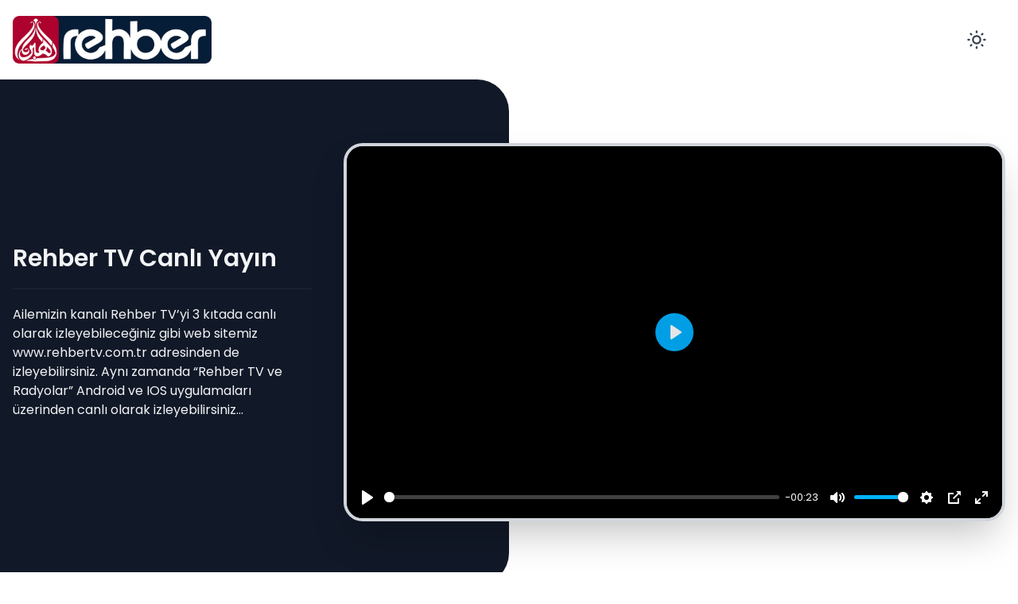

--- FILE ---
content_type: text/html; charset=utf-8
request_url: http://rehbertv.com.tr/CanliYayin
body_size: 4809
content:
<!DOCTYPE html><html><head><meta name="viewport" content="width=device-width"/><meta charSet="utf-8"/><link rel="shortcut icon" href="/favicon.png"/><title>Canlı Yayın - Rehber Tv </title><meta name="description" content="Ailemizin kanalı Rehber TV’yi 3 kıtada canlı olarak izleyebileceğiniz gibi web sitemiz www.rehbertv.com.tr adresinden de izleyebilirsiniz. Aynı zamanda “Rehber TV ve Radyolar” Android ve IOS uygulamaları üzerinden canlı olarak izleyebilirsiniz…"/><link rel="icon" href="/favicon-1.png"/><meta name="next-head-count" content="6"/><link rel="preload" href="/_next/static/css/ee899e6b573c566f.css" as="style"/><link rel="stylesheet" href="/_next/static/css/ee899e6b573c566f.css" data-n-g=""/><link rel="preload" href="/_next/static/css/c4005422d497269f.css" as="style"/><link rel="stylesheet" href="/_next/static/css/c4005422d497269f.css" data-n-p=""/><noscript data-n-css=""></noscript><script defer="" nomodule="" src="/_next/static/chunks/polyfills-5cd94c89d3acac5f.js"></script><script src="/_next/static/chunks/webpack-3f69a447e15b5124.js" defer=""></script><script src="/_next/static/chunks/framework-fc97f3f1282ce3ed.js" defer=""></script><script src="/_next/static/chunks/main-40619899b3046562.js" defer=""></script><script src="/_next/static/chunks/pages/_app-b959a476c142d90c.js" defer=""></script><script src="/_next/static/chunks/29107295-fbcfe2172188e46f.js" defer=""></script><script src="/_next/static/chunks/ddc9e94f-756f6e93f22ae26b.js" defer=""></script><script src="/_next/static/chunks/881-4cd2d99f0d680257.js" defer=""></script><script src="/_next/static/chunks/729-c8a58f34a04fa66c.js" defer=""></script><script src="/_next/static/chunks/675-0539890de5283176.js" defer=""></script><script src="/_next/static/chunks/463-2b2931dc63bbabe7.js" defer=""></script><script src="/_next/static/chunks/53-fac310f2bbc59ea3.js" defer=""></script><script src="/_next/static/chunks/351-86cefcfc919f8459.js" defer=""></script><script src="/_next/static/chunks/157-96c248f4e3867543.js" defer=""></script><script src="/_next/static/chunks/965-8cc9f9e0eab39df3.js" defer=""></script><script src="/_next/static/chunks/96-2043feb9f582eaf0.js" defer=""></script><script src="/_next/static/chunks/210-98e264fed3920178.js" defer=""></script><script src="/_next/static/chunks/pages/CanliYayin-29f7d340d4049e16.js" defer=""></script><script src="/_next/static/dRED-ER5KB6N4ZqysvzL-/_buildManifest.js" defer=""></script><script src="/_next/static/dRED-ER5KB6N4ZqysvzL-/_ssgManifest.js" defer=""></script><script src="/_next/static/dRED-ER5KB6N4ZqysvzL-/_middlewareManifest.js" defer=""></script><style id="__jsx-abf4f050735712fb">video.jsx-abf4f050735712fb{max-width:100%;height:inherit;--plyr-color-main:#1e1e1e}</style></head><body><div id="__next"><div class="bg-white text-base dark:bg-neutral-900 text-neutral-900 dark:text-neutral-200"></div><div class="bg-white text-base dark:bg-neutral-900 text-neutral-900 dark:text-neutral-200"><div class="nc-Header nc-will-change-top sticky top-0 w-full left-0 right-0 z-40 transition-all"><div><div class="nc-MainNav nc-MainNav1 relative z-10 onTop "><div class="container py-5 relative flex justify-between items-center space-x-4 xl:space-x-8"><div class="flex justify-start flex-grow items-center space-x-4 sm:space-x-10 2xl:space-x-14"><a class="ttnc-logo inline-block text-primary-6000" href="/CanliYayin"><img src="https://res.cloudinary.com/rehbertv/image/upload/v1709735756/rehber_Logo_Yeni_20e8e49a20.png" style="border-radius:0px;width:250px"/></a></div><div class="flex-shrink-0 flex items-center justify-end text-neutral-700 dark:text-neutral-100 space-x-1"><div class="hidden items-center xl:flex space-x-1"><button class="text-2xl md:text-3xl w-12 h-12 rounded-full text-neutral-700 dark:text-neutral-300 hover:bg-neutral-100 dark:hover:bg-neutral-800 focus:outline-none flex items-center justify-center "><span class="sr-only">Enable dark mode</span><svg xmlns="http://www.w3.org/2000/svg" fill="none" viewBox="0 0 24 24" stroke-width="2" stroke="currentColor" aria-hidden="true" class="w-7 h-7"><path stroke-linecap="round" stroke-linejoin="round" d="M12 3v1m0 16v1m9-9h-1M4 12H3m15.364 6.364l-.707-.707M6.343 6.343l-.707-.707m12.728 0l-.707.707M6.343 17.657l-.707.707M16 12a4 4 0 11-8 0 4 4 0 018 0z"></path></svg></button><div class="px-1"></div></div><div class="flex items-center xl:hidden"><div class="px-1"></div><button class="text-2xl md:text-3xl w-12 h-12 rounded-full text-neutral-700 dark:text-neutral-300 hover:bg-neutral-100 dark:hover:bg-neutral-800 focus:outline-none flex items-center justify-center bg-neutral-100 dark:bg-neutral-800"><span class="sr-only">Enable dark mode</span><svg xmlns="http://www.w3.org/2000/svg" fill="none" viewBox="0 0 24 24" stroke-width="2" stroke="currentColor" aria-hidden="true" class="w-7 h-7"><path stroke-linecap="round" stroke-linejoin="round" d="M12 3v1m0 16v1m9-9h-1M4 12H3m15.364 6.364l-.707-.707M6.343 6.343l-.707-.707m12.728 0l-.707.707M6.343 17.657l-.707.707M16 12a4 4 0 11-8 0 4 4 0 018 0z"></path></svg></button></div></div></div></div></div></div><div style="min-height:600px"><div class="nc-CanliYayin" data-nc-id="CanliYayin"><header class="container relative py-14 lg:py-20 flex flex-col lg:flex-row lg:items-center"><div class="nc-CanliYayin__headerWrap absolute inset-y-0 transform translate-x-1/2 right-1/2 w-screen lg:translate-x-0 lg:w-[calc(100vw/2)] bg-neutral-900 dark:bg-black dark:bg-opacity-50 lg:rounded-r-[40px]"></div><div class="pb-10 lg:pb-0 lg:pr-10 relative"><div class="nc-SingleHeader"><div class="space-y-5 dark text-neutral-100"><h1 class=" text-neutral-900 font-semibold text-3xl md:!leading-[120%] dark:text-neutral-100 max-w-4xl " title="Rehber TV Canlı Yayın">Rehber TV Canlı Yayın</h1><div class="w-full border-b border-neutral-100 dark:border-neutral-800"></div><div class="flex flex-col space-y-5"><div>Ailemizin kanalı Rehber TV’yi 3 kıtada canlı olarak izleyebileceğiniz gibi web sitemiz <a href='https://www.rehbertv.com.tr'>www.rehbertv.com.tr</a> adresinden de izleyebilirsiniz. Aynı zamanda “Rehber TV ve Radyolar” Android ve IOS uygulamaları üzerinden canlı olarak izleyebilirsiniz…</div></div></div></div></div><div class="relative lg:w-8/12 flex-shrink-0"><div class="aspect-w-16 aspect-h-9 sm:aspect-h-9 border-4 border-neutral-300 dark:border-neutral-800 shadow-2xl bg-neutral-800 rounded-3xl overflow-hidden will-change-transform"><div style="height:inherit"><video style="height:-webkit-fill-available" class="jsx-abf4f050735712fb"></video></div></div></div></header></div></div><div class="nc-Footer relative py-8 lg:py-8 border-t border-neutral-200 dark:border-neutral-700"><div class="container grid grid-cols-2 gap-y-10 gap-x-5 sm:gap-x-8 md:grid-cols-4 lg:grid-cols-6 lg:gap-x-10"><div class="grid grid-cols-4 gap-5 col-span-2 md:col-span-4 lg:md:col-span-1 lg:flex lg:flex-col"><div class="col-span-3 md:col-span-2"><a class="ttnc-logo inline-block text-primary-6000" href="/CanliYayin"><img src="https://res.cloudinary.com/rehbertv/image/upload/v1709735756/rehber_Logo_Yeni_20e8e49a20.png" style="border-radius:0px;width:250px"/></a></div><a class="flex items-center text-2xl text-neutral-700 hover:text-black dark:text-neutral-300 dark:hover:text-white leading-none space-x-2 group" href="/kunye"><i class="la la-file-text-o"></i><span class="hidden lg:block text-sm">Künye</span></a><a class="flex items-center text-2xl text-neutral-700 hover:text-black dark:text-neutral-300 dark:hover:text-white leading-none space-x-2 group" href="/CanliYayin"><i class="la la-play"></i><span class="hidden lg:block text-sm">Canlı Yayın</span></a><hr class="my-1"/><div class="col-span-2 flex items-center md:col-span-3"><div class="nc-SocialsList1 flex items-center space-x-3 lg:space-x-0 lg:flex-col lg:space-y-2.5 lg:items-start" data-nc-id="SocialsList1"><a href="https://www.facebook.com/RehberTV" class="flex items-center text-2xl text-neutral-700 hover:text-black dark:text-neutral-300 dark:hover:text-white leading-none space-x-2 group"><i class="lab la-facebook-square"></i><span class="hidden lg:block text-sm">Facebook</span></a><a href="https://twitter.com/RehberOnline" class="flex items-center text-2xl text-neutral-700 hover:text-black dark:text-neutral-300 dark:hover:text-white leading-none space-x-2 group"><i class="lab la-twitter"></i><span class="hidden lg:block text-sm">Twitter</span></a><a href="https://www.youtube.com/c/RehberTVOfficial" class="flex items-center text-2xl text-neutral-700 hover:text-black dark:text-neutral-300 dark:hover:text-white leading-none space-x-2 group"><i class="lab la-youtube"></i><span class="hidden lg:block text-sm">Youtube</span></a><a href="https://www.instagram.com/rehbertvonline/" class="flex items-center text-2xl text-neutral-700 hover:text-black dark:text-neutral-300 dark:hover:text-white leading-none space-x-2 group"><i class="lab la-instagram"></i><span class="hidden lg:block text-sm">Instagram</span></a></div></div></div><div class="grid grid-cols-1 gap-5 col-span-2 md:col-span-4 lg:md:col-span-2 lg:flex lg:flex-col"><h2 class="text-2xl md:text-3xl font-semibold">İletişim Bilgilerimiz</h2>MERKEZ: Göztepe Mh. İstoç 3.Cd. N Blok No:6/102 Bağcılar/İSTANBUL Tel: 0212 659 3148<br/><br/>ŞUBE: Barış Mh.1009.Sk. Ebrar Sitesi No:10/1 Kayapınar/DİYARBAKIR Tel: 0412 255 1213<br/><a href="/cdn-cgi/l/email-protection" class="__cf_email__" data-cfemail="73111a1f141a3301161b11160107055d101c1e5d0701">[email&#160;protected]</a></div><div class="grid grid-cols-1 gap-5 col-span-2 md:col-span-4 lg:md:col-span-2 lg:flex lg:flex-col"><h2 class="text-2xl md:text-3xl font-semibold">Frekans Bilgilerimiz</h2>Uydu : Türksat 4A<br/>Frekans : 12685<br/>Sinyal Oranı : 30000<br/>Polarizasyon : V (Vertikal) - Dikey Batı<br/>FEC : 2/3</div><div class="text-sm"><h2 class="text-2xl md:text-3xl font-semibold">Radyolar</h2><ul class="mt-5 space-y-1" style="column-count:2"><li><a target="_blank" href="http://www.cagrifm.com.tr/">Çağrı FM</a></li><li><a target="_blank" href="http://www.aksafm.com.tr/">Aksa FM</a></li><li><a target="_blank" href="https://www.bingolfm.com/">Bingöl FM</a></li><li><a target="_blank" href="http://www.botanfm.com/">Botan FM</a></li><li><a target="_blank" href="http://www.cemrefm.net/">Cemre FM</a></li><li><a target="_blank" href="http://www.kervanfm.com.tr/">Kervan FM</a></li><li><a target="_blank" href="http://www.serhadfm.com/">Serhad FM</a></li><li><a target="_blank" href="http://radyourfa.com/">Radyo Urfa</a></li><li><a target="_blank" href="http://www.vuslatfm.com.tr/">Vuslat FM</a></li></ul></div></div></div><div class="py-8"><div class="text-center"><p>© Rehber TV, Sitemizde yayınlanan her içeriğin telif hakları bize aittir..</p></div><div class="text-center mt-2">Design and Development By <a target="_blank" href="https://stratejibilisim.com.tr/">Strateji Bilişim</a></div></div></div></div><script data-cfasync="false" src="/cdn-cgi/scripts/5c5dd728/cloudflare-static/email-decode.min.js"></script><script id="__NEXT_DATA__" type="application/json">{"props":{"pageProps":{"ayar":{"data":{"id":1,"attributes":{"Title":"Rehber TV - Ailenizin Televizyonu","Description":"Ailenizin Televizyonu","Tags":"rehber tv,rehber","HitStatus":true,"Address":"MERKEZ: Göztepe Mh. İstoç 3.Cd. N Blok No:6/102 Bağcılar/İSTANBUL\nTel: 0212 659 3148\n\u003cbr\u003e\u003cbr\u003e\nŞUBE: Barış Mh.1009.Sk. Ebrar Sitesi No:10/1 Kayapınar/DİYARBAKIR\nTel: 0412 255 1213\n","Phone":"0212 659 3148 - 0412 255 1213","Email":"bilgi@rehbertv.com.tr","CopyrightText":"\u003cp\u003e© Rehber TV, Sitemizde yayınlanan her içeriğin telif hakları bize aittir..\u003c/p\u003e","createdAt":"2022-06-17T12:03:23.419Z","updatedAt":"2024-03-06T14:36:04.386Z","Facebook":"https://www.facebook.com/RehberTV","Instagram":"https://www.instagram.com/rehbertvonline/","Youtube":"https://www.youtube.com/c/RehberTVOfficial","Twitter":"https://twitter.com/RehberOnline","Logo":{"data":{"id":308,"attributes":{"name":"rehberLogoYeni.png","alternativeText":"rehberLogoYeni.png","caption":"rehberLogoYeni.png","width":750,"height":179,"formats":{"thumbnail":{"name":"thumbnail_rehberLogoYeni.png","hash":"thumbnail_rehber_Logo_Yeni_20e8e49a20","ext":".png","mime":"image/png","path":null,"width":245,"height":58,"size":15.16,"url":"https://res.cloudinary.com/rehbertv/image/upload/v1709735758/thumbnail_rehber_Logo_Yeni_20e8e49a20.png","provider_metadata":{"public_id":"thumbnail_rehber_Logo_Yeni_20e8e49a20","resource_type":"image"}},"small":{"name":"small_rehberLogoYeni.png","hash":"small_rehber_Logo_Yeni_20e8e49a20","ext":".png","mime":"image/png","path":null,"width":500,"height":119,"size":40.5,"url":"https://res.cloudinary.com/rehbertv/image/upload/v1709735759/small_rehber_Logo_Yeni_20e8e49a20.png","provider_metadata":{"public_id":"small_rehber_Logo_Yeni_20e8e49a20","resource_type":"image"}}},"hash":"rehber_Logo_Yeni_20e8e49a20","ext":".png","mime":"image/png","size":15.52,"url":"https://res.cloudinary.com/rehbertv/image/upload/v1709735756/rehber_Logo_Yeni_20e8e49a20.png","previewUrl":null,"provider":"cloudinary","provider_metadata":{"public_id":"rehber_Logo_Yeni_20e8e49a20","resource_type":"image"},"createdAt":"2024-03-06T14:35:59.572Z","updatedAt":"2024-03-06T14:35:59.572Z"}}}}},"meta":{}},"pagesGelen":{"data":[],"meta":{"pagination":{"page":1,"pageSize":25,"pageCount":0,"total":0}}},"veriCategories":[{"id":"rehberTV_Teyf3s4CH8dIHfXHit_s9_","image":"https://res.cloudinary.com/rehbertv/image/upload/v1667040963/32_ac4ef30c41.jpg","title":"Xeber Vtr 2","items":[]},{"id":"rehberTV_91uiHNK7PIMCUJwm-14DA_","image":"https://res.cloudinary.com/rehbertv/image/upload/v1667039870/11_1b56305342.jpg","title":"Mizgina Quran Tekrar","items":[{"id":"rehberTV_pR0K8pnEGPiK10spqLcCE_","href":"/program/mizgina-quran-tekrar-93-page-1","name":"Mizgina Quran Tekrar"}]},{"id":"rehberTV_x6__0zkNBCxAExb5Asa-o_","image":"https://res.cloudinary.com/rehbertv/image/upload/v1695211164/Psikolojik_Cerceve_0882d8b6e7.png","title":"Psikolojik Çerçeve Tekrar","items":[{"id":"rehberTV_ec_2-6g3qDFtzKeDXBVim_","href":"/program/psikolojik-cerceve-tekrar-90-page-1","name":"Psikolojik Çerçeve Tekrar"}]},{"id":"rehberTV_VRIaHFRRj4C5_WEO7-sn__","image":"https://res.cloudinary.com/rehbertv/image/upload/v1695120888/CENNET_BAHCESI_e83f1de91b.png","title":"Cennet Bahçesi 4","items":[{"id":"rehberTV_8hxVT3xAt3JnAvBjs-X40_","href":"/program/cennet-bahcesi-89-page-1","name":"Cennet Bahçesi"}]},{"id":"rehberTV_ZSgZAPkwbPTv1xSRz5Zjv_","image":"/images/rehberTV.png","title":"Cennet Bahçesi 3","items":[]}]},"__N_SSG":true},"page":"/CanliYayin","query":{},"buildId":"dRED-ER5KB6N4ZqysvzL-","isFallback":false,"gsp":true,"customServer":true,"scriptLoader":[]}</script><script defer src="https://static.cloudflareinsights.com/beacon.min.js/vcd15cbe7772f49c399c6a5babf22c1241717689176015" integrity="sha512-ZpsOmlRQV6y907TI0dKBHq9Md29nnaEIPlkf84rnaERnq6zvWvPUqr2ft8M1aS28oN72PdrCzSjY4U6VaAw1EQ==" data-cf-beacon='{"version":"2024.11.0","token":"dc8d5d6190f545d2b1b03685543f51e3","r":1,"server_timing":{"name":{"cfCacheStatus":true,"cfEdge":true,"cfExtPri":true,"cfL4":true,"cfOrigin":true,"cfSpeedBrain":true},"location_startswith":null}}' crossorigin="anonymous"></script>
</body></html>

--- FILE ---
content_type: text/html; charset=utf-8
request_url: http://rehbertv.com.tr/CanliYayin
body_size: 4497
content:
<!DOCTYPE html><html><head><meta name="viewport" content="width=device-width"/><meta charSet="utf-8"/><link rel="shortcut icon" href="/favicon.png"/><title>Canlı Yayın - Rehber Tv </title><meta name="description" content="Ailemizin kanalı Rehber TV’yi 3 kıtada canlı olarak izleyebileceğiniz gibi web sitemiz www.rehbertv.com.tr adresinden de izleyebilirsiniz. Aynı zamanda “Rehber TV ve Radyolar” Android ve IOS uygulamaları üzerinden canlı olarak izleyebilirsiniz…"/><link rel="icon" href="/favicon-1.png"/><meta name="next-head-count" content="6"/><link rel="preload" href="/_next/static/css/ee899e6b573c566f.css" as="style"/><link rel="stylesheet" href="/_next/static/css/ee899e6b573c566f.css" data-n-g=""/><link rel="preload" href="/_next/static/css/c4005422d497269f.css" as="style"/><link rel="stylesheet" href="/_next/static/css/c4005422d497269f.css" data-n-p=""/><noscript data-n-css=""></noscript><script defer="" nomodule="" src="/_next/static/chunks/polyfills-5cd94c89d3acac5f.js"></script><script src="/_next/static/chunks/webpack-3f69a447e15b5124.js" defer=""></script><script src="/_next/static/chunks/framework-fc97f3f1282ce3ed.js" defer=""></script><script src="/_next/static/chunks/main-40619899b3046562.js" defer=""></script><script src="/_next/static/chunks/pages/_app-b959a476c142d90c.js" defer=""></script><script src="/_next/static/chunks/29107295-fbcfe2172188e46f.js" defer=""></script><script src="/_next/static/chunks/ddc9e94f-756f6e93f22ae26b.js" defer=""></script><script src="/_next/static/chunks/881-4cd2d99f0d680257.js" defer=""></script><script src="/_next/static/chunks/729-c8a58f34a04fa66c.js" defer=""></script><script src="/_next/static/chunks/675-0539890de5283176.js" defer=""></script><script src="/_next/static/chunks/463-2b2931dc63bbabe7.js" defer=""></script><script src="/_next/static/chunks/53-fac310f2bbc59ea3.js" defer=""></script><script src="/_next/static/chunks/351-86cefcfc919f8459.js" defer=""></script><script src="/_next/static/chunks/157-96c248f4e3867543.js" defer=""></script><script src="/_next/static/chunks/965-8cc9f9e0eab39df3.js" defer=""></script><script src="/_next/static/chunks/96-2043feb9f582eaf0.js" defer=""></script><script src="/_next/static/chunks/210-98e264fed3920178.js" defer=""></script><script src="/_next/static/chunks/pages/CanliYayin-29f7d340d4049e16.js" defer=""></script><script src="/_next/static/dRED-ER5KB6N4ZqysvzL-/_buildManifest.js" defer=""></script><script src="/_next/static/dRED-ER5KB6N4ZqysvzL-/_ssgManifest.js" defer=""></script><script src="/_next/static/dRED-ER5KB6N4ZqysvzL-/_middlewareManifest.js" defer=""></script><style id="__jsx-abf4f050735712fb">video.jsx-abf4f050735712fb{max-width:100%;height:inherit;--plyr-color-main:#1e1e1e}</style></head><body><div id="__next"><div class="bg-white text-base dark:bg-neutral-900 text-neutral-900 dark:text-neutral-200"></div><div class="bg-white text-base dark:bg-neutral-900 text-neutral-900 dark:text-neutral-200"><div class="nc-Header nc-will-change-top sticky top-0 w-full left-0 right-0 z-40 transition-all"><div><div class="nc-MainNav nc-MainNav1 relative z-10 onTop "><div class="container py-5 relative flex justify-between items-center space-x-4 xl:space-x-8"><div class="flex justify-start flex-grow items-center space-x-4 sm:space-x-10 2xl:space-x-14"><a class="ttnc-logo inline-block text-primary-6000" href="/CanliYayin"><img src="https://res.cloudinary.com/rehbertv/image/upload/v1709735756/rehber_Logo_Yeni_20e8e49a20.png" style="border-radius:0px;width:250px"/></a></div><div class="flex-shrink-0 flex items-center justify-end text-neutral-700 dark:text-neutral-100 space-x-1"><div class="hidden items-center xl:flex space-x-1"><button class="text-2xl md:text-3xl w-12 h-12 rounded-full text-neutral-700 dark:text-neutral-300 hover:bg-neutral-100 dark:hover:bg-neutral-800 focus:outline-none flex items-center justify-center "><span class="sr-only">Enable dark mode</span><svg xmlns="http://www.w3.org/2000/svg" fill="none" viewBox="0 0 24 24" stroke-width="2" stroke="currentColor" aria-hidden="true" class="w-7 h-7"><path stroke-linecap="round" stroke-linejoin="round" d="M12 3v1m0 16v1m9-9h-1M4 12H3m15.364 6.364l-.707-.707M6.343 6.343l-.707-.707m12.728 0l-.707.707M6.343 17.657l-.707.707M16 12a4 4 0 11-8 0 4 4 0 018 0z"></path></svg></button><div class="px-1"></div></div><div class="flex items-center xl:hidden"><div class="px-1"></div><button class="text-2xl md:text-3xl w-12 h-12 rounded-full text-neutral-700 dark:text-neutral-300 hover:bg-neutral-100 dark:hover:bg-neutral-800 focus:outline-none flex items-center justify-center bg-neutral-100 dark:bg-neutral-800"><span class="sr-only">Enable dark mode</span><svg xmlns="http://www.w3.org/2000/svg" fill="none" viewBox="0 0 24 24" stroke-width="2" stroke="currentColor" aria-hidden="true" class="w-7 h-7"><path stroke-linecap="round" stroke-linejoin="round" d="M12 3v1m0 16v1m9-9h-1M4 12H3m15.364 6.364l-.707-.707M6.343 6.343l-.707-.707m12.728 0l-.707.707M6.343 17.657l-.707.707M16 12a4 4 0 11-8 0 4 4 0 018 0z"></path></svg></button></div></div></div></div></div></div><div style="min-height:600px"><div class="nc-CanliYayin" data-nc-id="CanliYayin"><header class="container relative py-14 lg:py-20 flex flex-col lg:flex-row lg:items-center"><div class="nc-CanliYayin__headerWrap absolute inset-y-0 transform translate-x-1/2 right-1/2 w-screen lg:translate-x-0 lg:w-[calc(100vw/2)] bg-neutral-900 dark:bg-black dark:bg-opacity-50 lg:rounded-r-[40px]"></div><div class="pb-10 lg:pb-0 lg:pr-10 relative"><div class="nc-SingleHeader"><div class="space-y-5 dark text-neutral-100"><h1 class=" text-neutral-900 font-semibold text-3xl md:!leading-[120%] dark:text-neutral-100 max-w-4xl " title="Rehber TV Canlı Yayın">Rehber TV Canlı Yayın</h1><div class="w-full border-b border-neutral-100 dark:border-neutral-800"></div><div class="flex flex-col space-y-5"><div>Ailemizin kanalı Rehber TV’yi 3 kıtada canlı olarak izleyebileceğiniz gibi web sitemiz <a href='https://www.rehbertv.com.tr'>www.rehbertv.com.tr</a> adresinden de izleyebilirsiniz. Aynı zamanda “Rehber TV ve Radyolar” Android ve IOS uygulamaları üzerinden canlı olarak izleyebilirsiniz…</div></div></div></div></div><div class="relative lg:w-8/12 flex-shrink-0"><div class="aspect-w-16 aspect-h-9 sm:aspect-h-9 border-4 border-neutral-300 dark:border-neutral-800 shadow-2xl bg-neutral-800 rounded-3xl overflow-hidden will-change-transform"><div style="height:inherit"><video style="height:-webkit-fill-available" class="jsx-abf4f050735712fb"></video></div></div></div></header></div></div><div class="nc-Footer relative py-8 lg:py-8 border-t border-neutral-200 dark:border-neutral-700"><div class="container grid grid-cols-2 gap-y-10 gap-x-5 sm:gap-x-8 md:grid-cols-4 lg:grid-cols-6 lg:gap-x-10"><div class="grid grid-cols-4 gap-5 col-span-2 md:col-span-4 lg:md:col-span-1 lg:flex lg:flex-col"><div class="col-span-3 md:col-span-2"><a class="ttnc-logo inline-block text-primary-6000" href="/CanliYayin"><img src="https://res.cloudinary.com/rehbertv/image/upload/v1709735756/rehber_Logo_Yeni_20e8e49a20.png" style="border-radius:0px;width:250px"/></a></div><a class="flex items-center text-2xl text-neutral-700 hover:text-black dark:text-neutral-300 dark:hover:text-white leading-none space-x-2 group" href="/kunye"><i class="la la-file-text-o"></i><span class="hidden lg:block text-sm">Künye</span></a><a class="flex items-center text-2xl text-neutral-700 hover:text-black dark:text-neutral-300 dark:hover:text-white leading-none space-x-2 group" href="/CanliYayin"><i class="la la-play"></i><span class="hidden lg:block text-sm">Canlı Yayın</span></a><hr class="my-1"/><div class="col-span-2 flex items-center md:col-span-3"><div class="nc-SocialsList1 flex items-center space-x-3 lg:space-x-0 lg:flex-col lg:space-y-2.5 lg:items-start" data-nc-id="SocialsList1"><a href="https://www.facebook.com/RehberTV" class="flex items-center text-2xl text-neutral-700 hover:text-black dark:text-neutral-300 dark:hover:text-white leading-none space-x-2 group"><i class="lab la-facebook-square"></i><span class="hidden lg:block text-sm">Facebook</span></a><a href="https://twitter.com/RehberOnline" class="flex items-center text-2xl text-neutral-700 hover:text-black dark:text-neutral-300 dark:hover:text-white leading-none space-x-2 group"><i class="lab la-twitter"></i><span class="hidden lg:block text-sm">Twitter</span></a><a href="https://www.youtube.com/c/RehberTVOfficial" class="flex items-center text-2xl text-neutral-700 hover:text-black dark:text-neutral-300 dark:hover:text-white leading-none space-x-2 group"><i class="lab la-youtube"></i><span class="hidden lg:block text-sm">Youtube</span></a><a href="https://www.instagram.com/rehbertvonline/" class="flex items-center text-2xl text-neutral-700 hover:text-black dark:text-neutral-300 dark:hover:text-white leading-none space-x-2 group"><i class="lab la-instagram"></i><span class="hidden lg:block text-sm">Instagram</span></a></div></div></div><div class="grid grid-cols-1 gap-5 col-span-2 md:col-span-4 lg:md:col-span-2 lg:flex lg:flex-col"><h2 class="text-2xl md:text-3xl font-semibold">İletişim Bilgilerimiz</h2>MERKEZ: Göztepe Mh. İstoç 3.Cd. N Blok No:6/102 Bağcılar/İSTANBUL Tel: 0212 659 3148<br/><br/>ŞUBE: Barış Mh.1009.Sk. Ebrar Sitesi No:10/1 Kayapınar/DİYARBAKIR Tel: 0412 255 1213<br/><a href="/cdn-cgi/l/email-protection" class="__cf_email__" data-cfemail="a0c2c9ccc7c9e0d2c5c8c2c5d2d4d68ec3cfcd8ed4d2">[email&#160;protected]</a></div><div class="grid grid-cols-1 gap-5 col-span-2 md:col-span-4 lg:md:col-span-2 lg:flex lg:flex-col"><h2 class="text-2xl md:text-3xl font-semibold">Frekans Bilgilerimiz</h2>Uydu : Türksat 4A<br/>Frekans : 12685<br/>Sinyal Oranı : 30000<br/>Polarizasyon : V (Vertikal) - Dikey Batı<br/>FEC : 2/3</div><div class="text-sm"><h2 class="text-2xl md:text-3xl font-semibold">Radyolar</h2><ul class="mt-5 space-y-1" style="column-count:2"><li><a target="_blank" href="http://www.cagrifm.com.tr/">Çağrı FM</a></li><li><a target="_blank" href="http://www.aksafm.com.tr/">Aksa FM</a></li><li><a target="_blank" href="https://www.bingolfm.com/">Bingöl FM</a></li><li><a target="_blank" href="http://www.botanfm.com/">Botan FM</a></li><li><a target="_blank" href="http://www.cemrefm.net/">Cemre FM</a></li><li><a target="_blank" href="http://www.kervanfm.com.tr/">Kervan FM</a></li><li><a target="_blank" href="http://www.serhadfm.com/">Serhad FM</a></li><li><a target="_blank" href="http://radyourfa.com/">Radyo Urfa</a></li><li><a target="_blank" href="http://www.vuslatfm.com.tr/">Vuslat FM</a></li></ul></div></div></div><div class="py-8"><div class="text-center"><p>© Rehber TV, Sitemizde yayınlanan her içeriğin telif hakları bize aittir..</p></div><div class="text-center mt-2">Design and Development By <a target="_blank" href="https://stratejibilisim.com.tr/">Strateji Bilişim</a></div></div></div></div><script data-cfasync="false" src="/cdn-cgi/scripts/5c5dd728/cloudflare-static/email-decode.min.js"></script><script id="__NEXT_DATA__" type="application/json">{"props":{"pageProps":{"ayar":{"data":{"id":1,"attributes":{"Title":"Rehber TV - Ailenizin Televizyonu","Description":"Ailenizin Televizyonu","Tags":"rehber tv,rehber","HitStatus":true,"Address":"MERKEZ: Göztepe Mh. İstoç 3.Cd. N Blok No:6/102 Bağcılar/İSTANBUL\nTel: 0212 659 3148\n\u003cbr\u003e\u003cbr\u003e\nŞUBE: Barış Mh.1009.Sk. Ebrar Sitesi No:10/1 Kayapınar/DİYARBAKIR\nTel: 0412 255 1213\n","Phone":"0212 659 3148 - 0412 255 1213","Email":"bilgi@rehbertv.com.tr","CopyrightText":"\u003cp\u003e© Rehber TV, Sitemizde yayınlanan her içeriğin telif hakları bize aittir..\u003c/p\u003e","createdAt":"2022-06-17T12:03:23.419Z","updatedAt":"2024-03-06T14:36:04.386Z","Facebook":"https://www.facebook.com/RehberTV","Instagram":"https://www.instagram.com/rehbertvonline/","Youtube":"https://www.youtube.com/c/RehberTVOfficial","Twitter":"https://twitter.com/RehberOnline","Logo":{"data":{"id":308,"attributes":{"name":"rehberLogoYeni.png","alternativeText":"rehberLogoYeni.png","caption":"rehberLogoYeni.png","width":750,"height":179,"formats":{"thumbnail":{"name":"thumbnail_rehberLogoYeni.png","hash":"thumbnail_rehber_Logo_Yeni_20e8e49a20","ext":".png","mime":"image/png","path":null,"width":245,"height":58,"size":15.16,"url":"https://res.cloudinary.com/rehbertv/image/upload/v1709735758/thumbnail_rehber_Logo_Yeni_20e8e49a20.png","provider_metadata":{"public_id":"thumbnail_rehber_Logo_Yeni_20e8e49a20","resource_type":"image"}},"small":{"name":"small_rehberLogoYeni.png","hash":"small_rehber_Logo_Yeni_20e8e49a20","ext":".png","mime":"image/png","path":null,"width":500,"height":119,"size":40.5,"url":"https://res.cloudinary.com/rehbertv/image/upload/v1709735759/small_rehber_Logo_Yeni_20e8e49a20.png","provider_metadata":{"public_id":"small_rehber_Logo_Yeni_20e8e49a20","resource_type":"image"}}},"hash":"rehber_Logo_Yeni_20e8e49a20","ext":".png","mime":"image/png","size":15.52,"url":"https://res.cloudinary.com/rehbertv/image/upload/v1709735756/rehber_Logo_Yeni_20e8e49a20.png","previewUrl":null,"provider":"cloudinary","provider_metadata":{"public_id":"rehber_Logo_Yeni_20e8e49a20","resource_type":"image"},"createdAt":"2024-03-06T14:35:59.572Z","updatedAt":"2024-03-06T14:35:59.572Z"}}}}},"meta":{}},"pagesGelen":{"data":[],"meta":{"pagination":{"page":1,"pageSize":25,"pageCount":0,"total":0}}},"veriCategories":[{"id":"rehberTV_9HX7vQHnWUMNCsuB9KOxy_","image":"https://res.cloudinary.com/rehbertv/image/upload/v1667040963/32_ac4ef30c41.jpg","title":"Xeber Vtr 2","items":[]},{"id":"rehberTV_rowHqLnKW3FvxIEER9cP5_","image":"https://res.cloudinary.com/rehbertv/image/upload/v1667039870/11_1b56305342.jpg","title":"Mizgina Quran Tekrar","items":[{"id":"rehberTV_3_i6RKPqOtWikJMoEOJks_","href":"/program/mizgina-quran-tekrar-93-page-1","name":"Mizgina Quran Tekrar"}]},{"id":"rehberTV_TVMI8jYrqoOEGkAkLaooQ_","image":"https://res.cloudinary.com/rehbertv/image/upload/v1695211164/Psikolojik_Cerceve_0882d8b6e7.png","title":"Psikolojik Çerçeve Tekrar","items":[{"id":"rehberTV_UvtzJQyJNs4tTLjvkCb5o_","href":"/program/psikolojik-cerceve-tekrar-90-page-1","name":"Psikolojik Çerçeve Tekrar"}]},{"id":"rehberTV_5FRFhc7FPI41_ebKcOqaR_","image":"https://res.cloudinary.com/rehbertv/image/upload/v1695120888/CENNET_BAHCESI_e83f1de91b.png","title":"Cennet Bahçesi 4","items":[{"id":"rehberTV_1ZHD73UjrlzkzIhLWiN1I_","href":"/program/cennet-bahcesi-89-page-1","name":"Cennet Bahçesi"}]},{"id":"rehberTV_krH47jHJl_-9TLNFdXsea_","image":"/images/rehberTV.png","title":"Cennet Bahçesi 3","items":[]}]},"__N_SSG":true},"page":"/CanliYayin","query":{},"buildId":"dRED-ER5KB6N4ZqysvzL-","isFallback":false,"gsp":true,"customServer":true,"scriptLoader":[]}</script></body></html>

--- FILE ---
content_type: application/javascript; charset=UTF-8
request_url: http://rehbertv.com.tr/_next/static/dRED-ER5KB6N4ZqysvzL-/_middlewareManifest.js
body_size: 127
content:
self.__MIDDLEWARE_MANIFEST=(function(a){return [["\u002F",a],["\u002Fdoviz",a]]}(false));self.__MIDDLEWARE_MANIFEST_CB&&self.__MIDDLEWARE_MANIFEST_CB()

--- FILE ---
content_type: application/javascript; charset=UTF-8
request_url: http://rehbertv.com.tr/_next/static/dRED-ER5KB6N4ZqysvzL-/_buildManifest.js
body_size: 930
content:
self.__BUILD_MANIFEST=function(s,a,c,e,t,i,u,n,f,b,l,r,g,k,h,d){return{__rewrites:{beforeFiles:[],afterFiles:[],fallback:[]},"/":[s,a,c,i,u,r,e,t,n,f,l,k,"static/chunks/pages/index-46c105c51001a22b.js"],"/CanliYayin":[s,"static/chunks/ddc9e94f-756f6e93f22ae26b.js",a,c,i,u,"static/css/c4005422d497269f.css","static/chunks/53-fac310f2bbc59ea3.js",e,t,n,f,g,"static/chunks/pages/CanliYayin-29f7d340d4049e16.js"],"/Iletisim":[s,a,c,b,r,e,t,"static/chunks/pages/Iletisim-0fb7c00455cc0c55.js"],"/YayinAkisi":[s,a,c,b,e,t,"static/chunks/pages/YayinAkisi-6805dbae3fddf4bf.js"],"/_error":["static/chunks/pages/_error-0a004b8b8498208d.js"],"/akademi":[s,a,c,i,e,t,"static/chunks/pages/akademi-5825c2da9dbacf01.js"],"/arsiv/[slug]":[s,a,c,i,u,b,e,t,n,f,l,h,"static/chunks/pages/arsiv/[slug]-21388d10340c5c9b.js"],"/bolum/[slug]":[s,a,c,i,u,r,e,t,n,g,"static/chunks/pages/bolum/[slug]-685b7089d367035d.js"],"/haber/[slug]":[s,a,c,i,u,b,r,e,t,n,f,g,k,d,"static/chunks/pages/haber/[slug]-d8bca0b0b7f558d7.js"],"/haberler/[slug]":[s,a,c,i,u,b,e,t,n,f,l,"static/chunks/pages/haberler/[slug]-27a9856b2e900764.js"],"/kunye":[s,a,c,e,t,"static/chunks/pages/kunye-7dbda5b69674b83b.js"],"/program/[slug]":[s,a,c,i,u,b,e,t,n,f,l,h,"static/chunks/pages/program/[slug]-36c7652d7c5a753f.js"],"/programlar/[slug]":[s,a,c,i,u,b,e,t,n,f,l,h,"static/chunks/pages/programlar/[slug]-1cda2d9848930ec6.js"],"/sayfa/[slug]":[s,a,c,i,u,b,e,t,n,f,g,k,d,"static/chunks/pages/sayfa/[slug]-889e134e08aa4048.js"],sortedPages:["/","/CanliYayin","/Iletisim","/YayinAkisi","/_app","/_error","/akademi","/arsiv/[slug]","/bolum/[slug]","/haber/[slug]","/haberler/[slug]","/kunye","/program/[slug]","/programlar/[slug]","/sayfa/[slug]"]}}("static/chunks/29107295-fbcfe2172188e46f.js","static/chunks/881-4cd2d99f0d680257.js","static/chunks/729-c8a58f34a04fa66c.js","static/chunks/351-86cefcfc919f8459.js","static/chunks/157-96c248f4e3867543.js","static/chunks/675-0539890de5283176.js","static/chunks/463-2b2931dc63bbabe7.js","static/chunks/965-8cc9f9e0eab39df3.js","static/chunks/96-2043feb9f582eaf0.js","static/chunks/593-3702c1ef432cb58d.js","static/chunks/770-fc26db130a6ea02a.js","static/chunks/669-67e97365429958a9.js","static/chunks/210-98e264fed3920178.js","static/chunks/412-e7d1cd2cfbd374b3.js","static/chunks/660-0d24559250ae6bd7.js","static/chunks/459-69d2307fdec6532c.js"),self.__BUILD_MANIFEST_CB&&self.__BUILD_MANIFEST_CB();

--- FILE ---
content_type: application/javascript; charset=UTF-8
request_url: http://rehbertv.com.tr/_next/static/chunks/pages/CanliYayin-29f7d340d4049e16.js
body_size: 2945
content:
(self.webpackChunk_N_E=self.webpackChunk_N_E||[]).push([[184],{9660:function(e,n,t){(window.__NEXT_P=window.__NEXT_P||[]).push(["/CanliYayin",function(){return t(785)}])},785:function(e,n,t){"use strict";t.r(n),t.d(n,{__N_SSG:function(){return p},default:function(){return w}});var r=t(4051),a=t.n(r),i=t(5893),l=t(7294),s=(t(5520),t(2699),t(3837),t(3706),t(3047),t(1664),t(9800),t(5983),t(1163),t(9057),t(2004),t(95)),c=(t(2008),t(5882),t(6809)),o=(t(7730),t(145),t(5460)),u=t(9157),d=t(9547),h=t.n(d),f=t(7631),v=t.n(f),m=t(1443),x=t.n(m);t(5667),t(6486);function g(e){var n=e.src,t=(0,l.useRef)(null);return(0,l.useEffect)((function(){var e=t.current;if(e){e.controls=!0,e.autoPlay=!0,e.preload="auto";var r=null,a=null,i={settings:["quality"],quality:{default:-1,options:[],forced:!0,onChange:function(e){-1===e?(a.currentLevel=-1,setTimeout((function(){var e=document.querySelector(".plyr__menu__value");e&&(e.textContent="Auto")}),100)):a.currentLevel=a.levels.findIndex((function(n){return n.height===e}))}}},l=function(){document.fullscreenElement?(e.style.width="100vw",e.style.height="100vh"):(e.style.width="",e.style.height="")};return document.addEventListener("fullscreenchange",l),document.addEventListener("webkitfullscreenchange",l),document.addEventListener("mozfullscreenchange",l),document.addEventListener("msfullscreenchange",l),(a=new(v())).loadSource(n),a.attachMedia(e),a.on(v().Events.MANIFEST_PARSED,(function(){var n=a.levels.map((function(e){return{label:"".concat(e.height,"p"),value:e.height}}));n.push({label:"auto",value:-1}),i.quality.options=n.map((function(e){return e.value})),(r=new(x())(e,i)).quality=-1;var t=document.querySelector('button[value="-1"]');t&&(t.querySelector("span").textContent="Auto")})),a.currentLevel=-1,function(){r&&r.destroy(),a&&a.destroy(),document.removeEventListener("fullscreenchange",l),document.removeEventListener("webkitfullscreenchange",l),document.removeEventListener("mozfullscreenchange",l),document.removeEventListener("msfullscreenchange",l)}}}),[n]),(0,i.jsxs)(i.Fragment,{children:[(0,i.jsx)("video",{ref:t,style:{height:"-webkit-fill-available"},className:"jsx-abf4f050735712fb"}),(0,i.jsx)(h(),{id:"abf4f050735712fb",children:"video.jsx-abf4f050735712fb{max-width:100%;height:inherit;--plyr-color-main:#1e1e1e}"})]})}function y(e,n,t,r,a,i,l){try{var s=e[i](l),c=s.value}catch(o){return void t(o)}s.done?n(c):Promise.resolve(c).then(r,a)}var b={title:"Rehber TV Canl\u0131 Yay\u0131n",desc:"Ailemizin kanal\u0131 Rehber TV\u2019yi 3 k\u0131tada canl\u0131 olarak izleyebilece\u011finiz gibi web sitemiz <a href='https://www.rehbertv.com.tr'>www.rehbertv.com.tr</a> adresinden de izleyebilirsiniz. Ayn\u0131 zamanda \u201cRehber TV ve Radyolar\u201d Android ve IOS uygulamalar\u0131 \xfczerinden canl\u0131 olarak izleyebilirsiniz\u2026",postType:"video",videoUrl:t(3454).env.NEXT_PUBLIC_VIDEO_URL||"",content:""},p=!0,w=function(e){var n=e.ayar,t=e.pagesGelen,r=e.veriCategories;return(0,i.jsx)(u.Z,{programMegaMenu:r,pagesGelen:t,settings:n,title:"Canl\u0131 Yay\u0131n",desc:"Ailemizin kanal\u0131 Rehber TV\u2019yi 3 k\u0131tada canl\u0131 olarak izleyebilece\u011finiz gibi web sitemiz www.rehbertv.com.tr adresinden de izleyebilirsiniz. Ayn\u0131 zamanda \u201cRehber TV ve Radyolar\u201d Android ve IOS uygulamalar\u0131 \xfczerinden canl\u0131 olarak izleyebilirsiniz\u2026",children:(0,i.jsx)("div",{className:"nc-CanliYayin","data-nc-id":"CanliYayin",children:(0,i.jsxs)("header",{className:"container relative py-14 lg:py-20 flex flex-col lg:flex-row lg:items-center",children:[(0,i.jsx)("div",{className:"nc-CanliYayin__headerWrap absolute inset-y-0 transform translate-x-1/2 right-1/2 w-screen lg:translate-x-0 lg:w-[calc(100vw/2)] bg-neutral-900 dark:bg-black dark:bg-opacity-50 lg:rounded-r-[40px]"}),(0,i.jsx)("div",{className:"pb-10 lg:pb-0 lg:pr-10 relative",children:function(){var e=b.title,n=b.desc;return(0,i.jsx)("div",{className:"nc-SingleHeader",children:(0,i.jsxs)("div",{className:"space-y-5 dark text-neutral-100",children:[(0,i.jsx)(c.Z,{mainClass:"text-neutral-900 font-semibold text-3xl md:!leading-[120%] dark:text-neutral-100",title:e}),(0,i.jsx)("div",{className:"w-full border-b border-neutral-100 dark:border-neutral-800"}),(0,i.jsx)("div",{className:"flex flex-col space-y-5",children:(0,i.jsx)("div",{dangerouslySetInnerHTML:{__html:n}})})]})})}()}),(0,i.jsx)("div",{className:"relative lg:w-8/12 flex-shrink-0",children:(0,i.jsx)("div",{className:"aspect-w-16 aspect-h-9 sm:aspect-h-9 border-4 border-neutral-300 dark:border-neutral-800 shadow-2xl bg-neutral-800 rounded-3xl overflow-hidden will-change-transform",children:function(){var e=(0,l.useState)(""),n=e[0],t=e[1];return(0,l.useEffect)((function(){var e=function(){var e,n=(e=a().mark((function e(){var n,r;return a().wrap((function(e){for(;;)switch(e.prev=e.next){case 0:return e.next=2,fetch("/api/video-url");case 2:return n=e.sent,e.next=5,n.json();case 5:r=e.sent,t(r.videoUrl),b.videoUrl=r.videoUrl;case 8:case"end":return e.stop()}}),e)})),function(){var n=this,t=arguments;return new Promise((function(r,a){var i=e.apply(n,t);function l(e){y(i,r,a,l,s,"next",e)}function s(e){y(i,r,a,l,s,"throw",e)}l(void 0)}))});return function(){return n.apply(this,arguments)}}();e()}),[]),(0,i.jsx)("div",{style:{height:"inherit"},children:(0,i.jsx)(g,{src:n,className:"absolute inset-0",width:"100%",height:"100%",controls:!0,style:{height:"inherit"},light:!(0,o.Z)()&&b.featuredImage,playIcon:(0,i.jsx)(s.Z,{})})})}()})})]})})})}},119:function(e,n,t){"use strict";t(5893),t(7294),t(8438),t(1664),t(5882),t(7916),t(703),t(8577)},8293:function(e,n,t){"use strict";t(5893),t(7294),t(145),t(8438),t(1664),t(7916),t(5882),t(3304),t(8577)},703:function(e,n,t){"use strict";var r=t(5893),a=(t(7294),t(3047)),i=t(1664),l=t.n(i);n.Z=function(e){var n=e.className,t=void 0===n?"leading-none":n,i=e.meta,s=e.hiddenAvatar,c=void 0!==s&&s,o=e.size,u=void 0===o?"normal":o,d=i.date,h=i.author;return(0,r.jsxs)("div",{className:"nc-PostCardMeta inline-flex items-center flex-wrap text-neutral-800 dark:text-neutral-200 ".concat("normal"===u?"text-xs":"text-base"," ").concat(t),"data-nc-id":"PostCardMeta",children:[(0,r.jsx)(l(),{href:h.href,children:(0,r.jsxs)("a",{className:"relative flex items-center space-x-2",children:[!c&&(0,r.jsx)(a.Z,{radius:"rounded-full",sizeClass:"normal"===u?"h-7 w-7 text-sm":"h-10 w-10 text-xl",imgUrl:h.avatar,userName:h.displayName}),(0,r.jsx)("span",{className:"block text-neutral-700 hover:text-black dark:text-neutral-300 dark:hover:text-white font-medium",children:h.displayName})]})}),(0,r.jsxs)(r.Fragment,{children:[(0,r.jsx)("span",{className:"text-neutral-500 dark:text-neutral-400 mx-[6px] font-medium",children:"\xb7"}),(0,r.jsx)("span",{className:"text-neutral-500 dark:text-neutral-400 font-normal",children:d})]})]})}},8438:function(e,n,t){"use strict";t(5893),t(4355),t(7294)},3706:function(e,n,t){"use strict";t(5893),t(7294),t(1664)},9057:function(e,n,t){"use strict";t(5893),t(7294),t(812),t(119),t(8293);var r=t(8096);r.oC.filter((function(e,n){return n>=10&&n<14})),r.oC.filter((function(e,n){return n>=14&&n<18}))}},function(e){e.O(0,[662,27,881,729,675,463,53,351,157,965,96,210,774,888,179],(function(){return n=9660,e(e.s=n);var n}));var n=e.O();_N_E=n}]);

--- FILE ---
content_type: application/javascript; charset=UTF-8
request_url: http://rehbertv.com.tr/_next/static/chunks/965-8cc9f9e0eab39df3.js
body_size: 8519
content:
"use strict";(self.webpackChunk_N_E=self.webpackChunk_N_E||[]).push([[965],{4833:function(A,e){e.Z={src:"/_next/static/media/11.b54fe3c6.jpg",height:128,width:128,blurDataURL:"[data-uri]"}},8062:function(A,e,t){var o=t(5893),a=(t(7294),t(1664)),r=t.n(a);e.Z=function(A){var e=A.className,t=void 0===e?"relative":e,a=A.name,n=A.color,i=void 0===n?"blue":n,s=A.href,l=function(){var A=!(arguments.length>0&&void 0!==arguments[0])||arguments[0];switch(i){case"pink":default:return"text-pink-800 bg-pink-100 ".concat(A?"hover:bg-pink-800":"");case"red":return"text-red-800 bg-red-100 ".concat(A?"hover:bg-red-800":"");case"gray":return"text-gray-800 bg-gray-100 ".concat(A?"hover:bg-gray-800":"");case"green":return"text-green-800 bg-green-100 ".concat(A?"hover:bg-green-800":"");case"purple":return"text-purple-800 bg-purple-100 ".concat(A?"hover:bg-purple-800":"");case"indigo":return"text-indigo-800 bg-indigo-100 ".concat(A?"hover:bg-indigo-800":"");case"yellow":return"text-yellow-800 bg-yellow-100 ".concat(A?"hover:bg-yellow-800":"");case"blue":return"text-blue-800 bg-blue-100 ".concat(A?"hover:bg-blue-800":"")}},c="nc-Badge  inline-flex px-2.5 py-1 rounded-full font-medium text-xs "+t;return s?(0,o.jsx)(r(),{href:s||"",children:(0,o.jsx)("a",{className:"transition-colors hover:text-white duration-300 ".concat(c," ").concat(l()),children:a})}):(0,o.jsx)("span",{className:"".concat(c," ").concat(l(!1)," "),children:a})}},812:function(A,e,t){var o=t(5893),a=t(6822);t(7294);function r(A,e,t){return e in A?Object.defineProperty(A,e,{value:t,enumerable:!0,configurable:!0,writable:!0}):A[e]=t,A}function n(A){for(var e=1;e<arguments.length;e++){var t=null!=arguments[e]?arguments[e]:{},o=Object.keys(t);"function"===typeof Object.getOwnPropertySymbols&&(o=o.concat(Object.getOwnPropertySymbols(t).filter((function(A){return Object.getOwnPropertyDescriptor(t,A).enumerable})))),o.forEach((function(e){r(A,e,t[e])}))}return A}function i(A,e){if(null==A)return{};var t,o,a=function(A,e){if(null==A)return{};var t,o,a={},r=Object.keys(A);for(o=0;o<r.length;o++)t=r[o],e.indexOf(t)>=0||(a[t]=A[t]);return a}(A,e);if(Object.getOwnPropertySymbols){var r=Object.getOwnPropertySymbols(A);for(o=0;o<r.length;o++)t=r[o],e.indexOf(t)>=0||Object.prototype.propertyIsEnumerable.call(A,t)&&(a[t]=A[t])}return a}e.Z=function(A){var e=A.children,t=A.desc,r=void 0===t?"Discover the most outstanding articles in all topics of life. ":t,s=A.className,l=void 0===s?"mb-8 md:mb-8 text-neutral-900 dark:text-neutral-50":s,c=A.isCenter,h=void 0!==c&&c,u=A.hasNextPrev,g=void 0!==u&&u,d=i(A,["children","desc","className","isCenter","hasNextPrev"]);return(0,o.jsxs)("div",{className:"nc-Section-Heading relative flex flex-col sm:flex-row sm:items-end justify-between ".concat(l),children:[(0,o.jsxs)("div",{className:h?"text-center w-full max-w-2xl mx-auto ":"max-w-2xl",children:[(0,o.jsx)("h2",n({className:"text-3xl md:text-4xl font-semibold"},d,{children:e||"Section Heading"})),r&&(0,o.jsx)("span",{className:"mt-2 md:mt-3 font-normal block text-base sm:text-xl text-neutral-500 dark:text-neutral-400",children:r})]}),g&&!h&&(0,o.jsx)("div",{className:"mt-4 flex justify-end sm:ml-2 sm:mt-0 flex-shrink-0",children:(0,o.jsx)(a.Z,{onClickNext:function(){},onClickPrev:function(){}})})]})}},6822:function(A,e,t){var o=t(5893),a=(t(7294),t(5237));e.Z=function(A){var e=A.containerClassName,t=void 0===e?"":e,r=A.onClickNext,n=void 0===r?function(){}:r,i=A.onClickPrev,s=void 0===i?function(){}:i,l=A.btnClassName,c=void 0===l?"w-10 h-10":l,h=A.onlyNext,u=void 0!==h&&h,g=A.onlyPrev,d=void 0!==g&&g;return(0,o.jsxs)("div",{className:"nc-NextPrev relative flex items-center text-neutral-900 dark:text-neutral-300 ".concat(t),"data-nc-id":"NextPrev","data-glide-el":"controls",children:[!u&&(0,o.jsx)("button",{className:"".concat(c," ").concat(d?"":"mr-[6px]"," bg-white dark:bg-neutral-900 border border-neutral-200 dark:border-neutral-6000 dark:hover:border-neutral-500 rounded-full flex items-center justify-center hover:border-neutral-300 ").concat((0,a.Z)()),onClick:s,title:"Prev","data-glide-dir":"<",children:(0,o.jsx)("i",{className:"las la-angle-left"})}),!d&&(0,o.jsx)("button",{className:"".concat(c," bg-white dark:bg-neutral-900 border border-neutral-200 dark:border-neutral-6000 dark:hover:border-neutral-500 rounded-full flex items-center justify-center hover:border-neutral-300 ").concat((0,a.Z)()),onClick:n,title:"Next","data-glide-dir":">",children:(0,o.jsx)("i",{className:"las la-angle-right"})})]})}},558:function(A,e,t){var o=t(5893),a=t(3941),r=t(7294),n=t(2004);e.Z=function(A){var e=A.videoUrl,t=A.isHover,i=null,s=(0,r.useState)(!0),l=s[0],c=s[1],h=(0,r.useState)(!0),u=h[0],g=h[1],d=(0,r.useState)(!1),p=d[0],m=d[1];return(0,r.useEffect)((function(){return i&&clearTimeout(i),i=setTimeout((function(){g(!1)}),2e3),function(){i&&clearTimeout(i)}}),[]),(0,o.jsxs)("div",{className:"nc-MediaVideo",children:[(0,o.jsx)(n.Z,{url:e,muted:l,playing:t,style:{opacity:p?1:0},className:" absolute bg-neutral-900 inset-0",width:"100%",height:"100%",onStart:function(){return m(!0)}}),(0,o.jsx)("div",{className:"".concat(p?"opacity-0":"opacity-100"," absolute bg-neutral-900 bg-opacity-30 flex items-center justify-center inset-0"),children:(0,o.jsx)(a.Z,{})}),(0,o.jsx)("div",{className:"absolute z-20 bottom-2 left-2 h-6 rounded-full bg-black bg-opacity-70 text-white flex items-center justify-center text-sm transform transition-transform nc-will-change-transform ".concat(u?"pl-[6px] pr-2":"w-6 hover:scale-125"),onClick:function(){return c(!l)},children:l?(0,o.jsxs)(o.Fragment,{children:[(0,o.jsx)("i",{className:"las la-volume-off"}),u&&(0,o.jsx)("span",{className:"ml-1 inline-block text-[9px]",children:"Click here to unmute"})]}):(0,o.jsx)("i",{className:"las la-volume-up"})})]})}},8577:function(A,e,t){t.d(e,{Z:function(){return d}});var o=t(5893),a=t(7294),r=t(145),n=t(1122),i=t(6822),s=function(A){var e=A.galleryImgs,t="gallerySlider_"+A.uniqueClass,s=new n.Z(".".concat(t),{gap:0,perView:1});return(0,a.useEffect)((function(){setTimeout((function(){s.mount()}),10)}),[s,e]),(0,o.jsxs)("div",{className:"".concat(t," group relative z-10 w-full h-full"),children:[(0,o.jsx)("div",{className:"glide__track h-full","data-glide-el":"track",children:(0,o.jsx)("ul",{className:"glide__slides h-full",children:e.map((function(A,e){return(0,o.jsx)("li",{className:"glide__slide h-full",children:(0,o.jsx)(r.Z,{src:A,containerClassName:"w-full h-full"})},e)}))})}),(0,o.jsxs)("div",{className:"absolute opacity-0 group-hover:opacity-100 z-20 inset-x-2 top-1/2 transform -translate-y-1/2 flex justify-between glide__arrows",children:[(0,o.jsx)(i.Z,{onlyPrev:!0,btnClassName:"w-8 h-8",onClickPrev:function(A){return A.preventDefault()}}),(0,o.jsx)(i.Z,{onlyNext:!0,btnClassName:"w-8 h-8",onClickNext:function(A){return A.preventDefault()}})]}),(0,o.jsx)("div",{className:"absolute w-full left-0 bottom-0 h-8 bg-gradient-to-t from-neutral-700"}),(0,o.jsx)("div",{className:"absolute z-10 bottom-3 left-0 w-full flex items-center justify-center glide__bullets","data-glide-el":"controls[nav]",children:e.map((function(A,e){return(0,o.jsx)("button",{className:"glide__bullet w-1.5 h-1.5 bg-neutral-200 bg-opacity-70 rounded-full mx-0.5","data-glide-dir":"=".concat(e)},e)}))})]})},l=t(558),c=t(3304),h=t(5637),u=function(A){var e=A.post;return(0,o.jsx)(h.Z,{className:"absolute bg-neutral-900 bg-opacity-30 flex items-center justify-center inset-0",post:e})},g=t(7457),d=function(A){var e=A.className,t=void 0===e?" w-full h-full ":e,n=A.post,i=A.isHover,h=void 0===i||i,d=n.featuredImage,p=n.postType,m=n.videoUrl,f=n.galleryImgs,x=n.audioUrl,b=n.id,w=n.index,C=(0,a.useRef)(null),B=(0,g.Z)(C,{freezeOnceVisible:!1,threshold:.8,rootMargin:"10px"});null===B||void 0===B||B.intersectionRatio;(null===B||void 0===B?void 0:B.intersectionRatio)||0;return(0,o.jsxs)("div",{className:"nc-PostFeaturedMedia relative ".concat(t),"data-nc-id":"PostFeaturedMedia",ref:C,children:[(0,o.jsx)(r.Z,{containerClassName:"absolute inset-0",src:d}),"gallery"===p?f?(0,o.jsx)(s,{galleryImgs:f,uniqueClass:"PostFeaturedGallery_".concat(w,"_").concat(b)}):null:"video"===p&&m&&h?(0,o.jsx)(l.Z,{isHover:!0,videoUrl:m}):"audio"===p&&x?(0,o.jsx)(u,{post:n}):(0,o.jsx)("div",{className:"absolute inset-0",children:("video"===p||"audio"===p)&&(0,o.jsx)("span",{className:"absolute inset-0 flex items-center justify-center ",children:(0,o.jsx)(c.Z,{className:"hover:scale-105 transform cursor-pointer transition-transform nc-will-change-transform",postType:p})})})]})}},3304:function(A,e,t){var o=t(5893);t(7294);e.Z=function(A){var e=A.className,t=void 0===e?"":e,a=A.postType,r=void 0===a?"standard":a,n=A.onClick,i=A.wrapSize,s=void 0===i?"w-11 h-11":i,l=A.iconSize,c=void 0===l?"w-6 h-6":l;return(0,o.jsx)("div",{className:"nc-PostTypeFeaturedIcon ".concat(t),"data-nc-id":"PostTypeFeaturedIcon",onClick:n,children:!!r&&"standard"!==r&&(0,o.jsx)("span",{className:"bg-neutral-900 bg-opacity-60 rounded-full flex  items-center justify-center text-xl text-white border border-white ".concat(s),children:"video"===r?(0,o.jsx)("svg",{className:c,viewBox:"0 0 24 24",fill:"none",xmlns:"http://www.w3.org/2000/svg",children:(0,o.jsx)("path",{d:"M17.13 7.9799C20.96 10.1899 20.96 13.8099 17.13 16.0199L14.04 17.7999L10.95 19.5799C7.13 21.7899 4 19.9799 4 15.5599V11.9999V8.43989C4 4.01989 7.13 2.2099 10.96 4.4199L13.21 5.7199",stroke:"currentColor",strokeWidth:"1.5",strokeMiterlimit:"10",strokeLinecap:"round",strokeLinejoin:"round"})}):"audio"===r?(0,o.jsxs)("svg",{className:c,viewBox:"0 0 24 24",fill:"none",xmlns:"http://www.w3.org/2000/svg",children:[(0,o.jsx)("path",{d:"M6.28016 22C8.00328 22 9.40016 20.6031 9.40016 18.88C9.40016 17.1569 8.00328 15.76 6.28016 15.76C4.55703 15.76 3.16016 17.1569 3.16016 18.88C3.16016 20.6031 4.55703 22 6.28016 22Z",stroke:"currentColor",strokeWidth:"1.5",strokeLinecap:"round",strokeLinejoin:"round"}),(0,o.jsx)("path",{d:"M20.8404 7.96009V4.60009C20.8404 2.00009 19.2104 1.64009 17.5604 2.09009L11.3204 3.79009C10.1804 4.10009 9.40039 5.00009 9.40039 6.30009V8.47009V9.93009V18.8701",stroke:"currentColor",strokeWidth:"1.5",strokeLinecap:"round",strokeLinejoin:"round"}),(0,o.jsx)("path",{d:"M20.8398 16.8V12",stroke:"currentColor",strokeWidth:"1.5",strokeLinecap:"round",strokeLinejoin:"round"}),(0,o.jsx)("path",{d:"M17.7196 19.9199C19.4427 19.9199 20.8396 18.5231 20.8396 16.7999C20.8396 15.0768 19.4427 13.6799 17.7196 13.6799C15.9965 13.6799 14.5996 15.0768 14.5996 16.7999C14.5996 18.5231 15.9965 19.9199 17.7196 19.9199Z",stroke:"currentColor",strokeWidth:"1.5",strokeLinecap:"round",strokeLinejoin:"round"}),(0,o.jsx)("path",{d:"M9.40039 9.5199L20.8404 6.3999",stroke:"currentColor",strokeWidth:"1.5",strokeLinecap:"round",strokeLinejoin:"round"})]}):"gallery"===r?(0,o.jsxs)("svg",{className:c,viewBox:"0 0 24 24",fill:"none",xmlns:"http://www.w3.org/2000/svg",children:[(0,o.jsx)("path",{d:"M2 12.99V15C2 20 4 22 9 22H15C20 22 22 20 22 15V9C22 4 20 2 15 2H9C4 2 2 4 2 9",stroke:"currentColor",strokeWidth:"1.5",strokeLinecap:"round",strokeLinejoin:"round"}),(0,o.jsx)("path",{d:"M11 8C11 9.1 10.1 10 9 10C7.9 10 7 9.1 7 8C7 6.9 7.9 6 9 6",stroke:"currentColor",strokeWidth:"1.5",strokeLinecap:"round",strokeLinejoin:"round"}),(0,o.jsx)("path",{d:"M2.66992 18.9501L7.59992 15.6401C8.38992 15.1101 9.52992 15.1701 10.2399 15.7801L10.5699 16.0701C11.3499 16.7401 12.6099 16.7401 13.3899 16.0701L17.5499 12.5001C18.3299 11.8301 19.5899 11.8301 20.3699 12.5001L21.9999 13.9001",stroke:"currentColor",strokeWidth:"1.5",strokeLinecap:"round",strokeLinejoin:"round"})]}):null})})}},5637:function(A,e,t){t.d(e,{Z:function(){return h}});var o=t(5893),a=(t(7294),t(2699)),r=t(2973),n=t(3941),i={src:"/_next/static/media/icon-playing.a99d566c.gif",height:36,width:36},s=t(3304),l=t(5675),c=t.n(l),h=function(A){var e=A.className,t=void 0===e?"":e,l=A.post,h=A.renderChildren,u=A.renderDefaultBtn,g=A.renderLoadingBtn,d=A.renderPlayingBtn,p=(0,a.C)(r.Wz),m=(0,a.C)(r.$4),f=(0,a.T)(),x=function(){return u?u():(0,o.jsx)(s.Z,{className:"z-20 hover:scale-105 transform cursor-pointer transition-transform nc-will-change-transform",postType:"audio"})};return(0,o.jsx)("div",{className:"nc-ButtonPlayMusicRunningContainer select-none ".concat(t),"data-nc-id":"ButtonPlayMusicRunningContainer",onClick:function(){return l.audioUrl&&f((0,r.YP)(l.audioUrl)),m&&p?m.id!==l.id?l.audioUrl===(null===m||void 0===m?void 0:m.audioUrl)?f((0,r.KJ)({postData:l,state:"playing"})):f((0,r.KJ)({postData:l,state:"loading"})):"playing"===p?f((0,r.Zi)("paused")):"loading"!==p?f((0,r.Zi)("playing")):void 0:f((0,r.KJ)({postData:l,state:"loading"}))},children:h?h((null===m||void 0===m?void 0:m.id)===l.id,p):(0,o.jsxs)(o.Fragment,{children:[(!p||"paused"===p||"ended"===p)&&x(),"loading"===p&&((null===m||void 0===m?void 0:m.id)!==l.id?x():g?g():(0,o.jsx)(n.Z,{})),"playing"===p&&((null===m||void 0===m?void 0:m.id)!==l.id?x():d?d():(0,o.jsx)("span",{className:"z-10 bg-neutral-900 bg-opacity-60 rounded-full flex items-center justify-center text-xl text-white border border-white w-11 h-11 cursor-pointer",children:(0,o.jsx)("div",{className:"w-5",children:(0,o.jsx)(c(),{src:i,alt:"paused"})})}))]})})}},9027:function(A,e,t){t.d(e,{Z:function(){return n}});var o=JSON.parse('[{"id":1,"firstName":"Alric","lastName":"Truelock","displayName":"Truelock Alric","email":"atruelock0@skype.com","gender":"Bigender","avatar":"https://robohash.org/doloremaliquidquia.png?size=150x150&set=set1","bgImage":"https://images.pexels.com/photos/912410/pexels-photo-912410.jpeg?auto=compress&cs=tinysrgb&dpr=2&h=750&w=1260","count":40,"href":"/author/the-demo-author-slug","desc":"There\u2019s no stopping the tech giant. Apple now opens its 100th store in China.There\u2019s no stopping the tech giant.","jobName":"Author Job"},{"id":2,"firstName":"Chariot","lastName":"Birrell","displayName":"Birrell Chariot","email":"cbirrell1@google.com.hk","gender":"Genderfluid","avatar":"https://robohash.org/assumendasintperferendis.png?size=150x150&set=set1","count":113,"href":"/author/the-demo-author-slug","desc":"There\u2019s no stopping the tech giant. Apple now opens its 100th store in China.There\u2019s no stopping the tech giant.","jobName":"Author Job","bgImage":"https://images.pexels.com/photos/7354542/pexels-photo-7354542.jpeg?auto=compress&cs=tinysrgb&dpr=2&h=750&w=1260"},{"id":3,"firstName":"Nathanil","lastName":"Foulcher","displayName":"Foulcher Nathanil","email":"nfoulcher2@google.com.br","gender":"Bigender","avatar":"https://robohash.org/uttemporibusnisi.png?size=150x150&set=set1","count":43,"href":"/author/the-demo-author-slug","desc":"There\u2019s no stopping the tech giant. Apple now opens its 100th store in China.There\u2019s no stopping the tech giant.","jobName":"Author Job","bgImage":"https://images.pexels.com/photos/3651577/pexels-photo-3651577.jpeg?auto=compress&cs=tinysrgb&dpr=2&h=750&w=1260"},{"id":4,"firstName":"Agnes","lastName":"Falconar","displayName":"Falconar Agnes","email":"afalconar3@google.ru","gender":"Non-binary","avatar":"https://robohash.org/corruptiliberolabore.png?size=150x150&set=set1","count":36,"href":"/author/the-demo-author-slug","desc":"There\u2019s no stopping the tech giant. Apple now opens its 100th store in China.There\u2019s no stopping the tech giant.","jobName":"Author Job","bgImage":"https://images.pexels.com/photos/4064835/pexels-photo-4064835.jpeg?auto=compress&cs=tinysrgb&dpr=2&h=750&w=1260"},{"id":5,"firstName":"Vita","lastName":"Tousy","displayName":"Tousy Vita","email":"vtousy4@elpais.com","gender":"Male","avatar":"https://robohash.org/ipsumrepellendusquos.png?size=150x150&set=set1","count":38,"href":"/author/the-demo-author-slug","desc":"There\u2019s no stopping the tech giant. Apple now opens its 100th store in China.There\u2019s no stopping the tech giant.","jobName":"Author Job","bgImage":"https://images.pexels.com/photos/3330118/pexels-photo-3330118.jpeg?auto=compress&cs=tinysrgb&dpr=2&h=750&w=1260"},{"id":6,"firstName":"Donna","lastName":"Friar","displayName":"Friar Donna","email":"dfriar5@telegraph.co.uk","gender":"Agender","avatar":"https://robohash.org/etinvoluptatem.png?size=150x150&set=set1","count":31,"href":"/author/the-demo-author-slug","desc":"There\u2019s no stopping the tech giant. Apple now opens its 100th store in China.There\u2019s no stopping the tech giant.","jobName":"Author Job","bgImage":"https://images.pexels.com/photos/4066850/pexels-photo-4066850.jpeg?auto=compress&cs=tinysrgb&dpr=2&h=750&w=1260"},{"id":7,"firstName":"Sergei","lastName":"Royal","displayName":"Royal Sergei","email":"sroyal6@netlog.com","gender":"Non-binary","avatar":"https://robohash.org/etametducimus.png?size=150x150&set=set1","count":102,"href":"/author/the-demo-author-slug","desc":"There\u2019s no stopping the tech giant. Apple now opens its 100th store in China.There\u2019s no stopping the tech giant.","jobName":"Author Job","bgImage":"https://images.pexels.com/photos/931887/pexels-photo-931887.jpeg?auto=compress&cs=tinysrgb&dpr=2&h=750&w=1260"},{"id":8,"firstName":"Claudetta","lastName":"Sleite","displayName":"Sleite Claudetta","email":"csleite7@godaddy.com","gender":"Genderqueer","avatar":"https://robohash.org/optiodignissimoset.png?size=150x150&set=set1","count":35,"href":"/author/the-demo-author-slug","desc":"There\u2019s no stopping the tech giant. Apple now opens its 100th store in China.There\u2019s no stopping the tech giant.","jobName":"Author Job","bgImage":"https://images.pexels.com/photos/7175377/pexels-photo-7175377.jpeg?auto=compress&cs=tinysrgb&dpr=2&h=750&w=1260"},{"id":9,"firstName":"Vern","lastName":"Pillifant","displayName":"Pillifant Vern","email":"vpillifant8@bravesites.com","gender":"Male","avatar":"https://robohash.org/faciliscommodiofficia.png?size=150x150&set=set1","count":21,"href":"/author/the-demo-author-slug","desc":"There\u2019s no stopping the tech giant. Apple now opens its 100th store in China.There\u2019s no stopping the tech giant.","jobName":"Author Job","bgImage":"https://images.pexels.com/photos/7663205/pexels-photo-7663205.jpeg?auto=compress&cs=tinysrgb&dpr=2&h=750&w=1260"},{"id":10,"firstName":"Mimi","lastName":"Fones","displayName":"Fones Mimi","email":"mfones9@canalblog.com","gender":"Agender","avatar":"https://robohash.org/aliquidquasivelit.png?size=150x150&set=set1","count":111,"href":"/author/the-demo-author-slug","desc":"There\u2019s no stopping the tech giant. Apple now opens its 100th store in China.There\u2019s no stopping the tech giant.","jobName":"Author Job","bgImage":"https://images.pexels.com/photos/973505/pexels-photo-973505.jpeg?auto=compress&cs=tinysrgb&dpr=2&h=750&w=1260"}]');function a(A,e,t){return e in A?Object.defineProperty(A,e,{value:t,enumerable:!0,configurable:!0,writable:!0}):A[e]=t,A}var r=[{src:"/_next/static/media/1.5ff2f842.jpg",height:128,width:128,blurDataURL:"[data-uri]"},{src:"/_next/static/media/2.53c38b54.jpg",height:128,width:128,blurDataURL:"[data-uri]"},{src:"/_next/static/media/3.054bee42.jpg",height:128,width:128,blurDataURL:"[data-uri]"},{src:"/_next/static/media/4.83dfff4a.jpg",height:250,width:250,blurDataURL:"[data-uri]"},{src:"/_next/static/media/12.4288b93b.jpg",height:250,width:250,blurDataURL:"[data-uri]"},{src:"/_next/static/media/6.6b888d5b.jpg",height:128,width:128,blurDataURL:"[data-uri]"},{src:"/_next/static/media/7.1361285e.jpg",height:128,width:128,blurDataURL:"[data-uri]"},{src:"/_next/static/media/8.2b513d56.jpg",height:250,width:250,blurDataURL:"[data-uri]"},{src:"/_next/static/media/9.076c6e3f.jpg",height:256,width:172,blurDataURL:"[data-uri]"},t(4833).Z],n=o.map((function(A,e){return function(A){for(var e=1;e<arguments.length;e++){var t=null!=arguments[e]?arguments[e]:{},o=Object.keys(t);"function"===typeof Object.getOwnPropertySymbols&&(o=o.concat(Object.getOwnPropertySymbols(t).filter((function(A){return Object.getOwnPropertyDescriptor(t,A).enumerable})))),o.forEach((function(e){a(A,e,t[e])}))}return A}({},A,{avatar:r[e]})}))},7545:function(A,e,t){t.d(e,{O:function(){return n},H:function(){return i}});var o=JSON.parse('[{"id":1,"name":"Garden","href":"/archive/the-demo-archive-slug","thumbnail":"https://images.unsplash.com/photo-1533090161767-e6ffed986c88?ixid=MnwxMjA3fDB8MHxwaG90by1wYWdlfHx8fGVufDB8fHx8&ixlib=rb-1.2.1&auto=format&fit=crop&w=550&q=80","count":13,"color":"indigo"},{"id":2,"name":"Jewelry","href":"/archive/the-demo-archive-slug","thumbnail":"https://images.unsplash.com/photo-1485841890310-6a055c88698a?ixid=MnwxMjA3fDB8MHxwaG90by1wYWdlfHx8fGVufDB8fHx8&ixlib=rb-1.2.1&auto=format&fit=crop&w=550&q=80","count":16,"color":"red"},{"id":3,"name":"Industrial","href":"/archive/the-demo-archive-slug","thumbnail":"https://images.unsplash.com/photo-1459411552884-841db9b3cc2a?ixlib=rb-1.2.1&ixid=MnwxMjA3fDB8MHxwaG90by1wYWdlfHx8fGVufDB8fHx8&auto=format&fit=crop&w=500&q=80","count":15,"color":"yellow"},{"id":4,"name":"Tools","href":"/archive/the-demo-archive-slug","thumbnail":"https://images.unsplash.com/photo-1491406213019-05b162a72c20?ixlib=rb-1.2.1&ixid=MnwxMjA3fDB8MHxwaG90by1wYWdlfHx8fGVufDB8fHx8&auto=format&fit=crop&w=500&q=80","count":21,"color":"pink"},{"id":5,"name":"Automotive","href":"/archive/the-demo-archive-slug","thumbnail":"https://images.unsplash.com/photo-1528297506728-9533d2ac3fa4?ixid=MnwxMjA3fDB8MHxwaG90by1wYWdlfHx8fGVufDB8fHx8&ixlib=rb-1.2.1&auto=format&fit=crop&w=500&q=80","count":16,"color":"pink"},{"id":6,"name":"Toys","href":"/archive/the-demo-archive-slug","thumbnail":"https://images.unsplash.com/photo-1534349762230-e0cadf78f5da?ixlib=rb-1.2.1&ixid=MnwxMjA3fDB8MHxwaG90by1wYWdlfHx8fGVufDB8fHx8&auto=format&fit=crop&w=500&q=80","count":25,"color":"blue"},{"id":7,"name":"Outdoors","href":"/archive/the-demo-archive-slug","thumbnail":"https://images.unsplash.com/photo-1498049794561-7780e7231661?ixid=MnwxMjA3fDB8MHxwaG90by1wYWdlfHx8fGVufDB8fHx8&ixlib=rb-1.2.1&auto=format&fit=crop&w=500&q=80","count":14,"color":"gray"},{"id":8,"name":"Health","href":"/archive/the-demo-archive-slug","thumbnail":"https://images.unsplash.com/photo-1512686096451-a15c19314d59?ixlib=rb-1.2.1&ixid=MnwxMjA3fDB8MHxwaG90by1wYWdlfHx8fGVufDB8fHx8&auto=format&fit=crop&w=500&q=80","count":4,"color":"purple"},{"id":9,"name":"Electronics","href":"/archive/the-demo-archive-slug","thumbnail":"https://images.unsplash.com/photo-1546015018-8f2e2f225773?ixlib=rb-1.2.1&ixid=MnwxMjA3fDB8MHxwaG90by1wYWdlfHx8fGVufDB8fHx8&auto=format&fit=crop&w=500&q=80","count":7,"color":"red"},{"id":10,"name":"Industrial","href":"/archive/the-demo-archive-slug","thumbnail":"https://images.unsplash.com/photo-1512658740823-0ebb97b3b86e?ixid=MnwxMjA3fDB8MHxwaG90by1wYWdlfHx8fGVufDB8fHx8&ixlib=rb-1.2.1&auto=format&fit=crop&w=500&q=80","count":26,"color":"blue"},{"id":11,"name":"Health","href":"/archive/the-demo-archive-slug","thumbnail":"https://images.unsplash.com/photo-1616504132588-0eeeb5213fc2?ixlib=rb-1.2.1&ixid=MnwxMjA3fDB8MHxwaG90by1wYWdlfHx8fGVufDB8fHx8&auto=format&fit=crop&w=500&q=80","count":20,"color":"indigo"},{"id":12,"name":"Toys","href":"/archive/the-demo-archive-slug","thumbnail":"https://images.unsplash.com/photo-1563396983906-b3795482a59a?ixid=MnwxMjA3fDB8MHxzZWFyY2h8MTR8fHRveXN8ZW58MHx8MHx8&ixlib=rb-1.2.1&auto=format&fit=crop&w=500&q=60","count":22,"color":"indigo"},{"id":13,"name":"Sports","href":"/archive/the-demo-archive-slug","thumbnail":"https://images.unsplash.com/photo-1604935067269-27c7e8b36618?ixid=MnwxMjA3fDB8MHxwaG90by1wYWdlfHx8fGVufDB8fHx8&ixlib=rb-1.2.1&auto=format&fit=crop&w=500&q=80","count":15,"color":"green"},{"id":14,"name":"Automotive","href":"/archive/the-demo-archive-slug","thumbnail":"https://images.unsplash.com/photo-1567978581684-802453e2e2af?ixid=MnwxMjA3fDB8MHxwaG90by1wYWdlfHx8fGVufDB8fHx8&ixlib=rb-1.2.1&auto=format&fit=crop&w=500&q=80","count":9,"color":"green"},{"id":15,"name":"Computers","href":"/archive/the-demo-archive-slug","thumbnail":"https://images.unsplash.com/photo-1532529867795-3c83442c1e5c?ixid=MnwxMjA3fDB8MHxwaG90by1wYWdlfHx8fGVufDB8fHx8&ixlib=rb-1.2.1&auto=format&fit=crop&w=500&q=80","count":26,"color":"blue"},{"id":16,"name":"Design","href":"/archive/the-demo-archive-slug","thumbnail":"https://images.unsplash.com/photo-1536329583941-14287ec6fc4e?ixid=MnwxMjA3fDB8MHxzZWFyY2h8MTF8fGRlc2lnbnxlbnwwfHwwfHw%3D&ixlib=rb-1.2.1&auto=format&fit=crop&w=500&q=60","count":15,"color":"indigo"},{"id":17,"name":"Beauty","href":"/archive/the-demo-archive-slug","thumbnail":"https://images.unsplash.com/photo-1596462502278-27bfdc403348?ixid=MnwxMjA3fDB8MHxzZWFyY2h8Mnx8YmVhdXR5fGVufDB8fDB8fA%3D%3D&ixlib=rb-1.2.1&auto=format&fit=crop&w=500&q=60","count":27,"color":"red"},{"id":18,"name":"Books","href":"/archive/the-demo-archive-slug","thumbnail":"https://images.unsplash.com/photo-1543002588-bfa74002ed7e?ixid=MnwxMjA3fDB8MHxzZWFyY2h8OXx8Ym9va3xlbnwwfHwwfHw%3D&ixlib=rb-1.2.1&auto=format&fit=crop&w=500&q=60","count":25,"color":"pink"},{"id":19,"name":"life Style","href":"/archive/the-demo-archive-slug","thumbnail":"https://images.unsplash.com/photo-1511988617509-a57c8a288659?ixid=MnwxMjA3fDB8MHxwaG90by1wYWdlfHx8fGVufDB8fHx8&ixlib=rb-1.2.1&auto=format&fit=crop&w=500&q=80","count":18,"color":"green"},{"id":20,"name":"Graphic Design","href":"/archive/the-demo-archive-slug","thumbnail":"https://images.unsplash.com/photo-1619616713221-a511d7037e06?ixid=MnwxMjA3fDB8MHxzZWFyY2h8NTl8fGdyYXBoaWMlMjBkZXNpZ258ZW58MHx8MHx8&ixlib=rb-1.2.1&auto=format&fit=crop&w=500&q=60","count":25,"color":"gray"}]');function a(A,e,t){return e in A?Object.defineProperty(A,e,{value:t,enumerable:!0,configurable:!0,writable:!0}):A[e]=t,A}function r(A){for(var e=1;e<arguments.length;e++){var t=null!=arguments[e]?arguments[e]:{},o=Object.keys(t);"function"===typeof Object.getOwnPropertySymbols&&(o=o.concat(Object.getOwnPropertySymbols(t).filter((function(A){return Object.getOwnPropertyDescriptor(t,A).enumerable})))),o.forEach((function(e){a(A,e,t[e])}))}return A}var n=o.map((function(A){return r({},A,{taxonomy:"category"})})),i=o.map((function(A){return r({},A,{taxonomy:"tag"})}))},7457:function(A,e,t){var o=t(7294);function a(A,e){(null==e||e>A.length)&&(e=A.length);for(var t=0,o=new Array(e);t<e;t++)o[t]=A[t];return o}function r(A,e){return function(A){if(Array.isArray(A))return A}(A)||function(A,e){var t=null==A?null:"undefined"!==typeof Symbol&&A[Symbol.iterator]||A["@@iterator"];if(null!=t){var o,a,r=[],n=!0,i=!1;try{for(t=t.call(A);!(n=(o=t.next()).done)&&(r.push(o.value),!e||r.length!==e);n=!0);}catch(s){i=!0,a=s}finally{try{n||null==t.return||t.return()}finally{if(i)throw a}}return r}}(A,e)||function(A,e){if(!A)return;if("string"===typeof A)return a(A,e);var t=Object.prototype.toString.call(A).slice(8,-1);"Object"===t&&A.constructor&&(t=A.constructor.name);if("Map"===t||"Set"===t)return Array.from(t);if("Arguments"===t||/^(?:Ui|I)nt(?:8|16|32)(?:Clamped)?Array$/.test(t))return a(A,e)}(A,e)||function(){throw new TypeError("Invalid attempt to destructure non-iterable instance.\\nIn order to be iterable, non-array objects must have a [Symbol.iterator]() method.")}()}e.Z=function(A,e){var t=e.threshold,a=void 0===t?0:t,n=e.root,i=void 0===n?null:n,s=e.rootMargin,l=void 0===s?"0%":s,c=e.freezeOnceVisible,h=void 0!==c&&c,u=(0,o.useState)(),g=u[0],d=u[1],p=(null===g||void 0===g?void 0:g.isIntersecting)&&h,m=function(A){var e=r(A,1)[0];d(e)};return(0,o.useEffect)((function(){var e=null===A||void 0===A?void 0:A.current;if(!!window.IntersectionObserver&&!p&&e){var t=new IntersectionObserver(m,{threshold:a,root:i,rootMargin:l});return t.observe(e),function(){return t.disconnect()}}}),[A,a,i,l,p]),g}}}]);

--- FILE ---
content_type: application/javascript; charset=UTF-8
request_url: http://rehbertv.com.tr/_next/static/chunks/210-98e264fed3920178.js
body_size: 2344
content:
"use strict";(self.webpackChunk_N_E=self.webpackChunk_N_E||[]).push([[210],{8791:function(e,r,t){var n=t(5893),a=(t(7294),t(3342)),l=t(8063);function o(e,r,t){return r in e?Object.defineProperty(e,r,{value:t,enumerable:!0,configurable:!0,writable:!0}):e[r]=t,e}function i(e,r){if(null==e)return{};var t,n,a=function(e,r){if(null==e)return{};var t,n,a={},l=Object.keys(e);for(n=0;n<l.length;n++)t=l[n],r.indexOf(t)>=0||(a[t]=e[t]);return a}(e,r);if(Object.getOwnPropertySymbols){var l=Object.getOwnPropertySymbols(e);for(n=0;n<l.length;n++)t=l[n],r.indexOf(t)>=0||Object.prototype.propertyIsEnumerable.call(e,t)&&(a[t]=e[t])}return a}r.Z=function(e){e.translate;var r=e.children,t=i(e,["translate","children"]);return(0,n.jsxs)(l.Z,function(e){for(var r=1;r<arguments.length;r++){var t=null!=arguments[r]?arguments[r]:{},n=Object.keys(t);"function"===typeof Object.getOwnPropertySymbols&&(n=n.concat(Object.getOwnPropertySymbols(t).filter((function(e){return Object.getOwnPropertyDescriptor(t,e).enumerable})))),n.forEach((function(r){o(e,r,t[r])}))}return e}({className:"text-neutral-700 border border-neutral-200 dark:text-neutral-200 dark:border-neutral-700",sizeClass:"px-4 py-2 sm:py-2.5",fontSize:"text-sm",translate:"hover:border-neutral-300 w-full justify-between"},t,{children:[r,(0,n.jsx)(a.Z,{className:"w-4 h-4 ml-2 -mr-1 opacity-70","aria-hidden":"true"})]}))}},5882:function(e,r,t){var n=t(5893),a=(t(7294),t(8062));r.Z=function(e){var r=e.className,t=void 0===r?"flex flex-wrap space-x-2":r,l=e.itemClass,o=e.categories;return(0,n.jsx)("div",{className:"nc-CategoryBadgeList ".concat(t),"data-nc-id":"CategoryBadgeList",children:null!=o?o.map((function(e,r){return(0,n.jsx)(a.Z,{className:l,name:e.name,href:e.href,color:e.color},r)})):""})}},5520:function(e,r,t){t(5893),t(7294),t(3047),t(916),t(2699),t(9634);t(1664),t(9800),t(8251),t(5983),t(8152),t(5132)},5132:function(e,r,t){t(5893),t(7294),t(8251),t(7924),t(5983),t(8152)},916:function(e,r,t){t(5893),t(7294)},8251:function(e,r,t){var n=t(5893),a=t(7294),l=t(6727),o=t(8791),i=t(1510);r.Z=function(e){var r=e.renderTrigger,t=e.renderContent,c=e.contentExtraClass,s=void 0===c?"max-w-screen-xl":c,u=e.contentPaddingClass,d=void 0===u?"py-4 px-6 md:py-5":u,f=e.triggerText,m=void 0===f?"Open Modal":f,b=e.modalTitle,p=void 0===b?"Modal title":b,x=e.isOpenProp,y=e.onCloseModal,h=function(){"boolean"!==typeof x&&w(!1),y&&y()},v=function(){"boolean"!==typeof x&&w(!0)},g=(0,a.useState)(!!x),j=g[0],w=g[1];return(0,a.useEffect)((function(){w(!!x)}),[x]),(0,n.jsxs)("div",{className:"nc-NcModal",children:[r?r(v):(0,n.jsxs)(o.Z,{onClick:v,children:[" ",m," "]}),(0,n.jsx)(l.uT,{appear:!0,show:j,as:a.Fragment,children:(0,n.jsx)(l.Vq,{as:"div",className:"fixed inset-0 z-50 overflow-y-auto",onClose:h,children:(0,n.jsxs)("div",{className:"min-h-screen px-1 text-center md:px-4",children:[(0,n.jsx)(l.uT.Child,{as:a.Fragment,enter:"ease-out duration-75",enterFrom:"opacity-0",enterTo:"opacity-100",leave:"ease-in duration-75",leaveFrom:"opacity-100",leaveTo:"opacity-0",children:(0,n.jsx)(l.Vq.Overlay,{className:"fixed inset-0 bg-neutral-900 bg-opacity-50 dark:bg-opacity-80"})}),(0,n.jsx)("span",{className:"inline-block h-screen align-middle","aria-hidden":"true",children:"\u200b"}),(0,n.jsx)(l.uT.Child,{as:a.Fragment,enter:"ease-out duration-75",enterFrom:"opacity-0 scale-95",enterTo:"opacity-100 scale-100",leave:"ease-in duration-75",leaveFrom:"opacity-100 scale-100",leaveTo:"opacity-0 scale-95",children:(0,n.jsxs)("div",{className:"inline-block w-full my-5 overflow-hidden text-left align-middle transition-all transform bg-white border border-black border-opacity-5 shadow-xl rounded-2xl sm:my-8 dark:bg-neutral-800 dark:border-neutral-700 text-neutral-900 dark:text-neutral-300 ".concat(s),children:[(0,n.jsxs)("div",{className:"py-4 px-6 text-center relative border-b border-neutral-100 dark:border-neutral-700 md:py-5",children:[(0,n.jsx)(i.Z,{onClick:h,className:"absolute left-2 top-1/2 transform -translate-y-1/2 sm:left-4"}),p&&(0,n.jsx)(l.Vq.Title,{as:"h3",className:"text-base font-semibold text-neutral-900 lg:text-xl dark:text-neutral-200",children:p})]}),(0,n.jsx)("div",{className:d,children:t()})]})})]})})})]})}},95:function(e,r,t){var n=t(5893);t(7294);r.Z=function(e){var r=e.className,t=void 0===r?"":r;return(0,n.jsx)("div",{className:"nc-NcPlayIcon bg-white bg-opacity-30 backdrop-filter backdrop-blur rounded-full w-20 h-20 p-3 lg:w-52 lg:h-52 lg:p-12 ".concat(t),"data-nc-id":"NcPlayIcon",children:(0,n.jsx)("div",{className:"w-full h-full bg-white rounded-full text-primary-500 relative",children:(0,n.jsx)("span",{className:"absolute inset-0 flex items-center justify-center",children:(0,n.jsx)("svg",{className:"w-8 h-8 md:w-12 md:h-12",width:"24",height:"24",fill:"currentColor",viewBox:"0 0 24 24",children:(0,n.jsx)("path",{stroke:"currentColor",strokeLinecap:"round",strokeLinejoin:"round",strokeWidth:"1.5",d:"M18.25 12L5.75 5.75V18.25L18.25 12Z"})})})})})}},7916:function(e,r,t){t(5893),t(7294),t(1664),t(8778)},7730:function(e,r,t){t(5893),t(7294),t(3047),t(1664)},7924:function(e,r,t){var n=t(5893);function a(e,r,t){return r in e?Object.defineProperty(e,r,{value:t,enumerable:!0,configurable:!0,writable:!0}):e[r]=t,e}function l(e,r){if(null==e)return{};var t,n,a=function(e,r){if(null==e)return{};var t,n,a={},l=Object.keys(e);for(n=0;n<l.length;n++)t=l[n],r.indexOf(t)>=0||(a[t]=e[t]);return a}(e,r);if(Object.getOwnPropertySymbols){var l=Object.getOwnPropertySymbols(e);for(n=0;n<l.length;n++)t=l[n],r.indexOf(t)>=0||Object.prototype.propertyIsEnumerable.call(e,t)&&(a[t]=e[t])}return a}var o=t(7294).forwardRef((function(e,r){var t=e.className,o=void 0===t?"":t,i=e.children,c=l(e,["className","children"]);return(0,n.jsx)("textarea",function(e){for(var r=1;r<arguments.length;r++){var t=null!=arguments[r]?arguments[r]:{},n=Object.keys(t);"function"===typeof Object.getOwnPropertySymbols&&(n=n.concat(Object.getOwnPropertySymbols(t).filter((function(e){return Object.getOwnPropertyDescriptor(t,e).enumerable})))),n.forEach((function(r){a(e,r,t[r])}))}return e}({ref:r,className:"block w-full text-sm rounded-xl border-neutral-200 focus:border-primary-300 focus:ring focus:ring-primary-200 focus:ring-opacity-50 bg-white dark:border-neutral-700 dark:focus:ring-primary-6000 dark:focus:ring-opacity-25 dark:bg-neutral-900 ".concat(o),rows:4},c,{children:i}))}));r.Z=o},9800:function(e,r,t){t(5893),t(7294),t(5983),t(8152),t(7924)},2008:function(e,r,t){t(5893),t(7294),t(916),t(5132),t(8251),t(5983),t(8152);t(7916),t(3387),t(4355)},6809:function(e,r,t){var n=t(5893);t(7294);r.Z=function(e){var r=e.mainClass,t=void 0===r?"text-neutral-900 font-semibold text-3xl md:text-4xl md:!leading-[120%] lg:text-5xl dark:text-neutral-100":r,a=e.className,l=void 0===a?"":a,o=e.title;return(0,n.jsx)("h1",{className:l+" "+t+" max-w-4xl ",title:o,children:o})}},5460:function(e,r){r.Z=function(){return null}}}]);

--- FILE ---
content_type: application/javascript; charset=UTF-8
request_url: http://rehbertv.com.tr/_next/static/chunks/351-86cefcfc919f8459.js
body_size: 9704
content:
"use strict";(self.webpackChunk_N_E=self.webpackChunk_N_E||[]).push([[351],{2699:function(e,n,r){r.d(n,{C:function(){return i},T:function(){return o}});var t=r(1043),o=function(){return(0,t.I0)()},i=t.v9},3941:function(e,n,r){var t=r(5893);r(7294);n.Z=function(e){var n=e.className,r=void 0===n?"":n,o=e.chilClassName,i=void 0===o?"bg-white":o;return(0,t.jsxs)("div",{className:"nc-LoadingVideo lds-ellipsis ".concat(r),"data-nc-id":"LoadingVideo",children:[(0,t.jsx)("div",{className:i}),(0,t.jsx)("div",{className:i}),(0,t.jsx)("div",{className:i}),(0,t.jsx)("div",{className:i})]})}},145:function(e,n,r){r.d(n,{Z:function(){return h}});var t=r(4051),o=r.n(t),i=r(5893),s=r(7294),l=function(e){var n=e.target,r=e.distanceFromEnd,t=e.callback;if("undefined"!==typeof window.IntersectionObserver){var o={root:null,rootMargin:"".concat(r,"px 0px"),threshold:0},i=new IntersectionObserver((function(e,n){e.map((function(e){e.isIntersecting&&(t()&&n.unobserve(e.target));return!0}))}),o);n&&i.observe(n)}else console.error("window.IntersectionObserver === undefined! => Your Browser is Notsupport")},a=function(){return(0,i.jsxs)("svg",{className:"w-full h-full",viewBox:"0 0 197 193",fill:"none",xmlns:"http://www.w3.org/2000/svg",children:[(0,i.jsx)("path",{d:"M145.828 48.9822C134.953 48.9822 126.105 57.8301 126.105 68.7051C126.105 79.5801 134.953 88.428 145.828 88.428C156.703 88.428 165.551 79.5805 165.551 68.7051C165.551 57.8293 156.704 48.9822 145.828 48.9822ZM145.828 80.7741C139.173 80.7741 133.759 75.3602 133.759 68.7051C133.759 62.0501 139.173 56.6361 145.828 56.6361C152.483 56.6361 157.897 62.0501 157.897 68.7051C157.897 75.3594 152.483 80.7741 145.828 80.7741Z",fill:"currentColor"}),(0,i.jsx)("path",{d:"M145.963 171.49C145.867 171.256 145.748 171.034 145.611 170.828C145.473 170.617 145.312 170.422 145.136 170.246C144.96 170.07 144.765 169.909 144.554 169.771C144.348 169.634 144.126 169.515 143.892 169.419C143.663 169.324 143.422 169.247 143.177 169.201C142.683 169.102 142.178 169.102 141.684 169.201C141.439 169.247 141.198 169.324 140.969 169.419C140.735 169.515 140.513 169.634 140.306 169.771C140.096 169.909 139.901 170.07 139.725 170.246C139.549 170.422 139.388 170.617 139.25 170.828C139.112 171.034 138.994 171.256 138.898 171.49C138.802 171.719 138.726 171.96 138.68 172.205C138.63 172.45 138.603 172.703 138.603 172.952C138.603 173.2 138.63 173.453 138.68 173.698C138.726 173.943 138.802 174.184 138.898 174.413C138.994 174.647 139.112 174.869 139.25 175.075C139.388 175.286 139.549 175.481 139.725 175.657C139.812 175.745 139.905 175.829 140.001 175.908C140.099 175.987 140.201 176.063 140.306 176.132C140.513 176.269 140.735 176.388 140.969 176.484C141.198 176.579 141.439 176.656 141.684 176.702C141.929 176.752 142.182 176.778 142.43 176.778C142.679 176.778 142.932 176.752 143.177 176.702C143.422 176.656 143.663 176.579 143.892 176.484C144.126 176.388 144.348 176.269 144.554 176.132C144.66 176.062 144.762 175.987 144.859 175.908C144.956 175.829 145.048 175.745 145.136 175.657C145.312 175.481 145.473 175.286 145.611 175.075C145.748 174.869 145.867 174.647 145.963 174.413C146.058 174.184 146.135 173.943 146.185 173.698C146.234 173.453 146.257 173.2 146.257 172.952C146.257 172.703 146.234 172.45 146.185 172.205C146.135 171.96 146.058 171.719 145.963 171.49Z",fill:"currentColor"}),(0,i.jsx)("path",{d:"M85.7341 20.0459C85.6384 19.8163 85.5198 19.5943 85.382 19.3838C85.2442 19.1772 85.0835 18.9782 84.9075 18.8021C84.7314 18.6261 84.5363 18.4653 84.3258 18.3276C84.1191 18.1898 83.8972 18.0712 83.6637 17.9755C83.4341 17.8798 83.193 17.8071 82.9481 17.7574C82.4544 17.6579 81.9492 17.6579 81.4556 17.7574C81.2106 17.8071 80.9695 17.8798 80.7361 17.9755C80.5065 18.0712 80.2845 18.1898 80.0779 18.3276C79.8674 18.4653 79.6722 18.6261 79.4962 18.8021C79.3201 18.9782 79.1594 19.1772 79.0178 19.3838C78.88 19.5943 78.7652 19.8163 78.6696 20.0459C78.5739 20.2755 78.4973 20.5166 78.4514 20.7615C78.4017 21.0103 78.3749 21.259 78.3749 21.5116C78.3749 21.7603 78.4017 22.0091 78.4514 22.2579C78.4973 22.5028 78.5739 22.7439 78.6696 22.9735C78.7652 23.2031 78.88 23.4251 79.0178 23.6356C79.1594 23.8422 79.3201 24.0412 79.4962 24.2172C79.6722 24.3933 79.8674 24.554 80.0779 24.6918C80.2845 24.8296 80.5065 24.9482 80.7361 25.0439C80.9695 25.1395 81.2106 25.2123 81.4556 25.262C81.7005 25.3118 81.9531 25.3385 82.2018 25.3385C82.4506 25.3385 82.7032 25.3118 82.9481 25.262C83.193 25.2123 83.4341 25.1395 83.6637 25.0439C83.8972 24.9482 84.1191 24.8296 84.3258 24.6918C84.5363 24.554 84.7314 24.3933 84.9075 24.2172C85.0835 24.0412 85.2442 23.8422 85.382 23.6356C85.5198 23.4251 85.6384 23.2031 85.7341 22.9735C85.8298 22.7439 85.9063 22.5028 85.9522 22.2579C86.002 22.0091 86.0288 21.7603 86.0288 21.5116C86.0288 21.259 86.002 21.0103 85.9522 20.7615C85.9063 20.5166 85.8298 20.2755 85.7341 20.0459Z",fill:"currentColor"}),(0,i.jsx)("path",{d:"M175.008 17.6988C172.714 7.99787 163.987 0.755371 153.594 0.755371H33.522C15.2866 0.754988 0.450684 15.5909 0.450684 33.8263V153.899C0.450684 165.824 9.98628 175.557 21.8326 175.891C24.1272 185.592 32.8542 192.835 43.2467 192.835H174.382C186.517 192.835 196.39 182.962 196.39 170.826V141.949V39.6911C196.39 27.7663 186.855 18.0329 175.008 17.6988ZM188.736 170.827C188.736 178.742 182.297 185.182 174.382 185.182H43.2467C37.1197 185.182 31.8799 181.322 29.8236 175.908C29.2232 174.327 28.8918 172.615 28.8918 170.827V168.254V150.524L72.7964 76.0808C74.1332 73.8144 76.517 72.4911 79.1323 72.5332C81.7633 72.5783 84.0851 73.9844 85.3434 76.2955L104.247 111.007L131.725 161.462C132.419 162.737 133.733 163.459 135.089 163.459C135.708 163.459 136.335 163.309 136.916 162.993C138.772 161.982 139.458 159.657 138.447 157.801L129.53 141.428C133.445 141.608 137.296 140.341 140.362 137.797L157.572 123.52C160.332 121.23 164.408 121.331 167.051 123.755L167.95 124.578L175.604 131.594L188.736 143.632V170.827ZM188.736 133.249L175.603 121.21L167.95 115.382C162.963 113.297 157.033 114.022 152.685 117.629L135.475 131.906C133.582 133.476 131.111 134.111 128.695 133.646C126.28 133.183 124.22 131.677 123.043 129.517L110.969 107.345L104.226 94.9648V94.9644L92.0655 72.6342C89.4716 67.8716 84.6856 64.9727 79.2632 64.8801C73.8423 64.7951 68.9588 67.521 66.2037 72.1922L28.8914 135.457V39.6911C28.8914 31.7758 35.331 25.3362 43.2463 25.3362H66.8937C69.0074 25.3362 70.7207 23.6229 70.7207 21.5093C70.7207 19.3957 69.0074 17.6823 66.8937 17.6823H43.2463C31.1106 17.6823 21.2375 27.5555 21.2375 39.6911V149.479V168.198C13.8924 167.575 8.10458 161.402 8.10458 153.899V33.8263C8.10458 19.8109 19.507 8.40888 33.522 8.40888H153.594C159.721 8.40888 164.961 12.2684 167.017 17.6827H97.5093C95.3957 17.6827 93.6824 19.396 93.6824 21.5097C93.6824 23.6233 95.3957 25.3366 97.5093 25.3366H167.949L175.603 25.3925C182.949 26.0147 188.736 32.1876 188.736 39.6911V133.249Z",fill:"currentColor"})]})};function c(e,n,r,t,o,i,s){try{var l=e[i](s),a=l.value}catch(c){return void r(c)}l.done?n(a):Promise.resolve(a).then(t,o)}function u(e,n,r){return n in e?Object.defineProperty(e,n,{value:r,enumerable:!0,configurable:!0,writable:!0}):e[n]=r,e}function d(e){for(var n=1;n<arguments.length;n++){var r=null!=arguments[n]?arguments[n]:{},t=Object.keys(r);"function"===typeof Object.getOwnPropertySymbols&&(t=t.concat(Object.getOwnPropertySymbols(r).filter((function(e){return Object.getOwnPropertyDescriptor(r,e).enumerable})))),t.forEach((function(n){u(e,n,r[n])}))}return e}function f(e,n){if(null==e)return{};var r,t,o=function(e,n){if(null==e)return{};var r,t,o={},i=Object.keys(e);for(t=0;t<i.length;t++)r=i[t],n.indexOf(r)>=0||(o[r]=e[r]);return o}(e,n);if(Object.getOwnPropertySymbols){var i=Object.getOwnPropertySymbols(e);for(t=0;t<i.length;t++)r=i[t],n.indexOf(r)>=0||Object.prototype.propertyIsEnumerable.call(e,r)&&(o[r]=e[r])}return o}var h=function(e){var n=e.containerClassName,r=void 0===n?"":n,t=e.alt,u=void 0===t?"nc-imgs":t,h=e.src,k=void 0===h?"":h,x=e.className,m=void 0===x?"object-cover w-full h-full":x,C=f(e,["containerClassName","alt","src","className"]),p=!1,v=(0,s.useRef)(null),g=null,j=(0,s.useState)(""),b=j[0],y=j[1],w=(0,s.useState)(!1),L=w[0],N=w[1],M=function(){var e,n=(e=o().mark((function e(){return o().wrap((function(e){for(;;)switch(e.prev=e.next){case 0:S();case 1:case"end":return e.stop()}}),e)})),function(){var n=this,r=arguments;return new Promise((function(t,o){var i=e.apply(n,r);function s(e){c(i,t,o,s,l,"next",e)}function l(e){c(i,t,o,s,l,"throw",e)}s(void 0)}))});return function(){return n.apply(this,arguments)}}(),S=function(){v.current&&l({target:v.current,distanceFromEnd:0,callback:O})},O=function(){return k?((g=new Image)&&(g.src=k,g.addEventListener("load",Z)),!0):(Z(),!0)},Z=function(){p&&(N(!0),y(k))};(0,s.useEffect)((function(){return p=!0,M(),function(){p=!1}}),[k]);return(0,i.jsx)("div",{className:"nc-NcImage ".concat(r),"data-nc-id":"NcImage",ref:v,children:b&&L?(0,i.jsx)("img",d({src:b,className:m,alt:u},C)):(0,i.jsx)("div",{className:"".concat(m," flex items-center justify-center bg-neutral-200 dark:bg-neutral-6000 text-neutral-100 dark:text-neutral-500"),children:(0,i.jsx)("div",{className:"h-2/4 max-w-[50%]",children:(0,i.jsx)(a,{})})})})}},4355:function(e,n,r){r.d(n,{Z:function(){return c}});var t=r(5893),o=(r(7294),r(5237)),i=function(e){var n=e.containerClassName,r=void 0===n?"h-8 w-8 bg-neutral-50 hover:bg-neutral-100 dark:bg-neutral-800 dark:hover:bg-neutral-700":n,i=e.isBookmarked,s=e.postId,l=e.onClick,a=void 0===l?function(){}:l;return(0,t.jsx)("button",{className:"nc-NcBookmark relative rounded-full flex items-center justify-center ".concat((0,o.Z)()," ").concat(r),"data-nc-id":"NcBookmark","data-nc-bookmark-post-id":s,onClick:a,title:"Save to reading list",children:(0,t.jsx)("svg",{width:"24",height:"24",fill:"none",viewBox:"0 0 24 24",children:(0,t.jsx)("path",{stroke:"currentColor","aria-hidden":"true",fill:i?"currentColor":"none",strokeLinecap:"round",strokeLinejoin:"round",strokeWidth:"1",d:"M6.75 6.75C6.75 5.64543 7.64543 4.75 8.75 4.75H15.25C16.3546 4.75 17.25 5.64543 17.25 6.75V19.25L12 14.75L6.75 19.25V6.75Z"})})})},s=r(2699),l=r(8034);function a(e,n,r){return n in e?Object.defineProperty(e,n,{value:r,enumerable:!0,configurable:!0,writable:!0}):e[n]=r,e}var c=function(e){var n=e.postId,r=e.initBookmarked,o=(0,s.C)(l.s8),c=(0,s.C)(l.Qs),u=(0,s.T)(),d=function(){return!!o.includes(n)||!(!r||c.includes(n))};return(0,t.jsx)(i,function(e){for(var n=1;n<arguments.length;n++){var r=null!=arguments[n]?arguments[n]:{},t=Object.keys(r);"function"===typeof Object.getOwnPropertySymbols&&(t=t.concat(Object.getOwnPropertySymbols(r).filter((function(e){return Object.getOwnPropertyDescriptor(r,e).enumerable})))),t.forEach((function(n){a(e,n,r[n])}))}return e}({onClick:function(){d()?u((0,l.q_)(n)):u((0,l.DE)(n))},isBookmarked:d()},e))}},1351:function(e,n,r){r.r(n),r.d(n,{default:function(){return b}});var t=r(5893),o=r(7294),i=r(2699),s=r(2973),l=r(3941),a=r(1664),c=r.n(a),u=r(145),d=r(8778),f=r(4355),h=r(6727);function k(e,n){(null==n||n>e.length)&&(n=e.length);for(var r=0,t=new Array(n);r<n;r++)t[r]=e[r];return t}function x(e,n){return function(e){if(Array.isArray(e))return e}(e)||function(e,n){var r=null==e?null:"undefined"!==typeof Symbol&&e[Symbol.iterator]||e["@@iterator"];if(null!=r){var t,o,i=[],s=!0,l=!1;try{for(r=r.call(e);!(s=(t=r.next()).done)&&(i.push(t.value),!n||i.length!==n);s=!0);}catch(a){l=!0,o=a}finally{try{s||null==r.return||r.return()}finally{if(l)throw o}}return i}}(e,n)||function(e,n){if(!e)return;if("string"===typeof e)return k(e,n);var r=Object.prototype.toString.call(e).slice(8,-1);"Object"===r&&e.constructor&&(r=e.constructor.name);if("Map"===r||"Set"===r)return Array.from(r);if("Arguments"===r||/^(?:Ui|I)nt(?:8|16|32)(?:Clamped)?Array$/.test(r))return k(e,n)}(e,n)||function(){throw new TypeError("Invalid attempt to destructure non-iterable instance.\\nIn order to be iterable, non-array objects must have a [Symbol.iterator]() method.")}()}var m=function(e){var n=e.isError,r=e.handleSeekMouseUp,a=e.handleSeekMouseDown,k=e.handleSeekChange,m=e.handleVolumeChange,C=e.handleSetPlaybackRate,p=e.handleSetMuted,v=e.handleClickBackwards10Sec,g=e.handleClickForwards15Sec,j=(0,i.T)(),b=x(o.useState(!1),2),y=b[0],w=b[1],L=(0,i.C)(s.Wz),N=(0,i.C)(s.$4),M=(0,i.C)(s.z),S=M.durationSeconds,O=M.loaded,Z=M.muted,V=M.playbackRate,W=M.played,B=M.playedSeconds,P=M.volume,I=function(e){var n=Math.floor(e/60),r="".concat(e-60*n);return Number(r)<10&&(r="0"+r),n+":"+r},T=function(){if("loading"!==L)return"playing"===L?j((0,s.Zi)("paused")):void j((0,s.Zi)("playing"))},E=function(){j((0,s.vf)())},H=function(){return(0,t.jsxs)("div",{className:"flex-shrink-0 flex items-center justify-center w-16 h-16 rounded-full text-neutral-700 dark:text-neutral-200 hover:bg-neutral-100 dark:hover:bg-black/10 cursor-pointer ",onClick:T,children:["loading"===L&&(0,t.jsx)(l.Z,{className:"flex-shrink-0 transform scale-50 origin-center ",chilClassName:"bg-neutral-500 dark:bg-neutral-100"}),"playing"===L&&(0,t.jsxs)("svg",{className:"w-10 h-10",fill:"currentColor",viewBox:"0 0 24 24",children:[(0,t.jsx)("path",{stroke:"currentColor",strokeLinecap:"round",strokeLinejoin:"round",strokeWidth:"1.5",d:"M15.25 6.75V17.25"}),(0,t.jsx)("path",{stroke:"currentColor",strokeLinecap:"round",strokeLinejoin:"round",strokeWidth:"1.5",d:"M8.75 6.75V17.25"})]}),"playing"!==L&&"loading"!==L&&(0,t.jsx)("svg",{className:"w-10 h-10",fill:"currentColor",viewBox:"0 0 24 24",children:(0,t.jsx)("path",{stroke:"currentColor",strokeLinecap:"round",strokeLinejoin:"round",strokeWidth:"1.5",d:"M18.25 12L5.75 5.75V18.25L18.25 12Z"})})]})},R=function(){return(0,t.jsx)("button",{className:"w-12 h-12 rounded-full flex items-center justify-center hover:bg-neutral-100 dark:hover:bg-black/10",onClick:g,children:(0,t.jsxs)("svg",{className:"w-6 h-6",viewBox:"0 0 24 24",fill:"none",children:[(0,t.jsx)("path",{d:"M15.9601 10.8301H12.9001L12.1401 13.1201H14.4301C15.2701 13.1201 15.9601 13.8001 15.9601 14.6501C15.9601 15.4901 15.2801 16.1801 14.4301 16.1801H12.1401",stroke:"currentColor",strokeWidth:"1.5",strokeLinecap:"round",strokeLinejoin:"round"}),(0,t.jsx)("path",{d:"M9.54004 16.17V10.8301L8.04004 12.5001",stroke:"currentColor",strokeWidth:"1.5",strokeLinecap:"round",strokeLinejoin:"round"}),(0,t.jsx)("path",{d:"M13.98 4.46997L12 2",stroke:"currentColor",strokeWidth:"1.5",strokeLinecap:"round",strokeLinejoin:"round"}),(0,t.jsx)("path",{d:"M19.0899 7.79999C20.1999 9.27999 20.8899 11.11 20.8899 13.11C20.8899 18.02 16.9099 22 11.9999 22C7.08988 22 3.10986 18.02 3.10986 13.11C3.10986 8.19999 7.08988 4.21997 11.9999 4.21997C12.6799 4.21997 13.3399 4.31002 13.9799 4.46002",stroke:"currentColor",strokeWidth:"1.5",strokeLinecap:"round",strokeLinejoin:"round"})]})})},F=function(){return(0,t.jsx)("button",{className:"w-12 h-12 rounded-full flex items-center justify-center hover:bg-neutral-100 dark:hover:bg-black/10",onClick:function(){return v()},children:(0,t.jsxs)("svg",{className:"w-6 h-6",viewBox:"0 0 24 24",fill:"none",children:[(0,t.jsx)("path",{d:"M9.54004 15.92V10.5801L8.04004 12.2501",stroke:"currentColor",strokeWidth:"1.5",strokeLinecap:"round",strokeLinejoin:"round"}),(0,t.jsx)("path",{d:"M10.02 4.46997L12 2",stroke:"currentColor",strokeWidth:"1.5",strokeLinecap:"round",strokeLinejoin:"round"}),(0,t.jsx)("path",{d:"M4.91 7.79999C3.8 9.27999 3.10999 11.11 3.10999 13.11C3.10999 18.02 7.09 22 12 22C16.91 22 20.89 18.02 20.89 13.11C20.89 8.19999 16.91 4.21997 12 4.21997C11.32 4.21997 10.66 4.31002 10.02 4.46002",stroke:"currentColor",strokeWidth:"1.5",strokeLinecap:"round",strokeLinejoin:"round"}),(0,t.jsx)("path",{d:"M14 10.5801C15.1 10.5801 16 11.4801 16 12.5801V13.9301C16 15.0301 15.1 15.9301 14 15.9301C12.9 15.9301 12 15.0301 12 13.9301V12.5801C12 11.4701 12.9 10.5801 14 10.5801Z",stroke:"currentColor",strokeWidth:"1.5",strokeLinecap:"round",strokeLinejoin:"round"})]})})},z=function(){return(0,t.jsx)("div",{className:"w-12 flex justify-center items-center",children:(0,t.jsx)("button",{className:"rounded-lg text-xs leading-6 font-semibold px-2 ring-1 ring-inset ring-neutral-500 transition-all duration-500",onClick:function(){return 1===V?C(1.5):1.5===V?C(2):2===V?C(1):void 0},children:"".concat(1.5===V?1.5:V+".0","x")})})};return(0,t.jsxs)(h.uT,{className:"relative bg-white dark:bg-neutral-800 w-full flex flex-col px-2 sm:px-3 will-change-transform - nc-google-shadow",show:!!N&&!!N.audioUrl,enter:"transition-transform duration-150",enterFrom:"translate-y-full",enterTo:"translate-y-0",leave:"transition-transform duration-150",leaveFrom:"translate-y-0",leaveTo:"translate-y-full",children:[(0,t.jsx)("button",{className:"w-[26px] h-6 flex lg:hidden items-center justify-center absolute z-20 right-0 -top-3",onClick:function(){return w(!y)},children:(0,t.jsx)("div",{className:"w-6 h-6 bg-white dark:bg-neutral-800 flex items-center justify-center rounded-full - nc-google-shadow",children:(0,t.jsx)("svg",{className:"w-4 h-4 ".concat(y?"rotate-180":""),viewBox:"0 0 24 24",fill:"none",children:(0,t.jsx)("path",{d:"M19.9201 15.0499L13.4001 8.52989C12.6301 7.75989 11.3701 7.75989 10.6001 8.52989L4.08008 15.0499",stroke:"currentColor",strokeWidth:"1.5",strokeMiterlimit:"10",strokeLinecap:"round",strokeLinejoin:"round"})})})}),(0,t.jsxs)("div",{className:"absolute w-full inset-x-0 bottom-full",children:[(0,t.jsx)("input",{className:"slider absolute z-10 opacity-0 inset-0 h-full w-full cursor-pointer",type:"range",min:0,max:.999999,step:"any",value:W,onMouseDown:a,onChange:k,onMouseUp:function(e){j((0,s.Zi)("playing")),r(e)},onTouchStart:a,onTouchEnd:function(e){j((0,s.Zi)("playing")),r(e)}}),(0,t.jsx)("div",{className:"absolute left-0 top-1/2 h-0.5 min-w-0 transform -translate-y-1/2 transition-all rounded-full bg-primary-500/30 will-change-contents",style:{width:100*O+"%"}}),(0,t.jsx)("div",{className:"absolute h-0.5 min-w-0 left-0 top-1/2 transform -translate-y-1/2 rounded-full bg-primary-500 will-change-transform",style:{width:"calc(".concat(100*W+"%"," - 12px)")},children:(0,t.jsx)("span",{className:"absolute -right-3 top-1/2 transform -translate-y-1/2 w-3 h-3 rounded-full bg-primary-500"})})]}),(0,t.jsxs)("div",{className:"h-20 w-full flex justify-between",children:[function(){if(!N)return null;var e=N.id,n=N.href,r=N.featuredImage,o=N.categories,i=N.title,s=N.like,l=N.bookmark;return(0,t.jsxs)("div",{className:"mr-2 flex items-center flex-grow lg:flex-shrink-0 lg:basis-52 overflow-hidden",children:[(0,t.jsx)(c(),{href:n,children:(0,t.jsxs)("a",{className:"relative h-16 flex items-center space-x-3 pl-12 overflow-hidden",children:[(0,t.jsx)(u.Z,{containerClassName:"absolute left-0 h-full w-12 h-12 flex-shrink-0 transform transition-transform nc-will-change-transform nc-animation-spin rounded-full ".concat("playing"===L?"playing":""),src:r,className:"object-cover w-full h-full rounded-full shadow-md"}),(0,t.jsxs)("div",{className:"flex-grow overflow-hidden",children:[(0,t.jsx)("h3",{className:"text-base truncate",children:i}),(0,t.jsx)("span",{className:"block text-xs text-neutral-500 dark:text-neutral-400 truncate",children:null!=o?o[0].name:""})]})]})}),(0,t.jsxs)("div",{className:"hidden xl:flex flex-shrink-0 px-6 space-x-2.5",children:[(0,t.jsx)(d.Z,{like:s,postId:e}),(0,t.jsx)(f.Z,{initBookmarked:l.isBookmarked,postId:e})]})]})}(),(0,t.jsx)("div",{className:"hidden lg:flex flex-grow px-5 items-center justify-center",children:n?(0,t.jsx)("span",{className:"flex pl-2 text-xs lg:text-sm text-red-500",children:"This track not found or not supported."}):(0,t.jsxs)("div",{className:"flex flex-grow items-center text-neutral-500 dark:text-neutral-300 justify-evenly max-w-xs xl:max-w-md",children:[(0,t.jsx)("div",{className:"w-12"}),F(),H(),R(),z()]})}),(0,t.jsxs)("div",{className:"ml-2 flex-shrink-0 lg:basis-52 lg:flex-grow flex items-center justify-end",children:[(0,t.jsxs)("div",{className:"hidden lg:flex items-center justify-end text-neutral-500 dark:text-neutral-300",children:[(0,t.jsxs)("button",{onClick:function(){if(!P)return p(!1),void m(.8);p(!Z)},children:[!!P&&!Z&&P>=.5&&(0,t.jsxs)("svg",{className:"w-5 h-5 flex-shrink-0",viewBox:"0 0 24 24",fill:"none",children:[(0,t.jsx)("path",{d:"M2 10V14C2 16 3 17 5 17H6.43C6.8 17 7.17 17.11 7.49 17.3L10.41 19.13C12.93 20.71 15 19.56 15 16.59V7.41003C15 4.43003 12.93 3.29003 10.41 4.87003L7.49 6.70003C7.17 6.89003 6.8 7.00003 6.43 7.00003H5C3 7.00003 2 8.00003 2 10Z",stroke:"currentColor",strokeWidth:"1.5"}),(0,t.jsx)("path",{d:"M18 8C19.78 10.37 19.78 13.63 18 16",stroke:"currentColor",strokeWidth:"1.5",strokeLinecap:"round",strokeLinejoin:"round"}),(0,t.jsx)("path",{d:"M19.83 5.5C22.72 9.35 22.72 14.65 19.83 18.5",stroke:"currentColor",strokeWidth:"1.5",strokeLinecap:"round",strokeLinejoin:"round"})]}),!!P&&!Z&&P<.5&&(0,t.jsxs)("svg",{className:"w-5 h-5 flex-shrink-0",viewBox:"0 0 24 24",fill:"none",children:[(0,t.jsx)("path",{d:"M3.32996 10V14C3.32996 16 4.32996 17 6.32996 17H7.75996C8.12996 17 8.49996 17.11 8.81996 17.3L11.74 19.13C14.26 20.71 16.33 19.56 16.33 16.59V7.41003C16.33 4.43003 14.26 3.29003 11.74 4.87003L8.81996 6.70003C8.49996 6.89003 8.12996 7.00003 7.75996 7.00003H6.32996C4.32996 7.00003 3.32996 8.00003 3.32996 10Z",stroke:"currentColor",strokeWidth:"1.5"}),(0,t.jsx)("path",{d:"M19.33 8C21.11 10.37 21.11 13.63 19.33 16",stroke:"currentColor",strokeWidth:"1.5",strokeLinecap:"round",strokeLinejoin:"round"})]}),(!P||Z)&&(0,t.jsxs)("svg",{className:"w-5 h-5 flex-shrink-0",viewBox:"0 0 24 24",fill:"none",children:[(0,t.jsx)("path",{d:"M15 8.37003V7.41003C15 4.43003 12.93 3.29003 10.41 4.87003L7.49 6.70003C7.17 6.89003 6.8 7.00003 6.43 7.00003H5C3 7.00003 2 8.00003 2 10V14C2 16 3 17 5 17H7",stroke:"currentColor",strokeWidth:"1.5",strokeLinecap:"round",strokeLinejoin:"round"}),(0,t.jsx)("path",{d:"M10.41 19.13C12.93 20.71 15 19.56 15 16.59V12.95",stroke:"currentColor",strokeWidth:"1.5",strokeLinecap:"round",strokeLinejoin:"round"}),(0,t.jsx)("path",{d:"M18.81 9.41992C19.71 11.5699 19.44 14.0799 18 15.9999",stroke:"currentColor",strokeWidth:"1.5",strokeLinecap:"round",strokeLinejoin:"round"}),(0,t.jsx)("path",{d:"M21.15 7.80005C22.62 11.29 22.18 15.37 19.83 18.5",stroke:"currentColor",strokeWidth:"1.5",strokeLinecap:"round",strokeLinejoin:"round"}),(0,t.jsx)("path",{d:"M22 2L2 22",stroke:"currentColor",strokeWidth:"1.5",strokeLinecap:"round",strokeLinejoin:"round"})]})]}),(0,t.jsxs)("div",{className:"ml-3.5 relative w-24 flex-shrink-0",children:[(0,t.jsx)("input",{className:"slider absolute z-10 opacity-0 inset-0 h-1 w-full cursor-pointer ",type:"range",min:0,max:.999999,step:"any",value:P,onChange:function(e){m(Number(e.currentTarget.value)||0),p(!1)}}),(0,t.jsx)("div",{className:"absolute left-0 top-1/2 h-0.5 min-w-0 w-full -translate-y-1/2 rounded-full bg-neutral-300 dark:bg-neutral-500"}),(0,t.jsx)("div",{className:"absolute h-0.5 min-w-0 left-0 top-1/2 -translate-y-1/2 rounded-full ".concat(!P||Z?"bg-neutral-400":"bg-primary-500"),style:{width:100*P+"%"},children:(0,t.jsx)("span",{className:"absolute -right-1 top-1/2 -translate-y-1/2 w-2.5 h-2.5 rounded-full ".concat(!P||Z?"bg-neutral-400":"bg-primary-500")})})]})]}),(0,t.jsxs)("div",{className:"ml-5 mr-3 hidden lg:flex items-center justify-center flex-shrink-0 text-xs tracking-widest",children:[(0,t.jsx)("div",{className:"flex-shrink-0 truncate min-w-[40px] text-right",children:I(Math.floor(B))}),"/",(0,t.jsx)("div",{className:"flex-shrink-0 truncate min-w-[40px]",children:I(Math.floor(S))})]}),(0,t.jsxs)("div",{className:"flex-shrink-0 flex lg:hidden items-center justify-center w-10 h-10 rounded-full text-neutral-700 dark:text-neutral-200 hover:bg-neutral-100 dark:hover:bg-black/10 cursor-pointer ",onClick:T,children:["loading"===L&&(0,t.jsx)(l.Z,{chilClassName:"bg-neutral-500 dark:bg-neutral-100",className:"flex-shrink-0 transform scale-50 origin-center"}),"playing"===L&&(0,t.jsxs)("svg",{className:"w-6 h-6 md:w-8 md:h-8",fill:"currentColor",viewBox:"0 0 24 24",children:[(0,t.jsx)("path",{stroke:"currentColor",strokeLinecap:"round",strokeLinejoin:"round",strokeWidth:"1.5",d:"M15.25 6.75V17.25"}),(0,t.jsx)("path",{stroke:"currentColor",strokeLinecap:"round",strokeLinejoin:"round",strokeWidth:"1.5",d:"M8.75 6.75V17.25"})]}),"playing"!==L&&"loading"!==L&&(0,t.jsx)("svg",{className:"w-6 h-6 md:w-8 md:h-8",fill:"currentColor",viewBox:"0 0 24 24",children:(0,t.jsx)("path",{stroke:"currentColor",strokeLinecap:"round",strokeLinejoin:"round",strokeWidth:"1.5",d:"M18.25 12L5.75 5.75V18.25L18.25 12Z"})})]}),(0,t.jsx)("button",{className:"flex-shrink-0 flex items-center justify-center rounded-full focus:outline-none focus:shadow-outline hover:bg-neutral-100 dark:hover:bg-black/10 w-10 h-10 md:w-12 md:h-12",onClick:E,children:(0,t.jsxs)("svg",{className:"w-6 h-6",fill:"none",viewBox:"0 0 24 24",children:[(0,t.jsx)("path",{stroke:"currentColor",strokeLinecap:"round",strokeLinejoin:"round",strokeWidth:"1.5",d:"M17.25 6.75L6.75 17.25"}),(0,t.jsx)("path",{stroke:"currentColor",strokeLinecap:"round",strokeLinejoin:"round",strokeWidth:"1.5",d:"M6.75 6.75L17.25 17.25"})]})})]})]}),(0,t.jsx)(h.uT,{className:"h-16 flex lg:hidden justify-center border-t border-neutral-300 dark:border-neutral-700 transition-all will-change-transform ",show:y,enter:"duration-150",enterFrom:"-mb-16",enterTo:"mb-0",leave:"duration-150",leaveFrom:"mb-0",leaveTo:"-mb-16",children:(0,t.jsxs)("div",{className:"flex flex-grow items-center justify-evenly text-neutral-500 dark:text-neutral-300 max-w-xs sm:max-w-sm md:max-w-md ",children:[(0,t.jsx)("div",{className:"w-12 flex justify-center",children:N&&(0,t.jsx)(f.Z,{initBookmarked:N.bookmark.isBookmarked,postId:N.id})}),F(),H(),R(),z()]})})]})},C=r(6486),p=r.n(C),v=r(8434),g=r(5457),j=r.n(g),b=(r(5655),function(e){var n=e.className,r=void 0===n?"":n,l=(0,o.useRef)(null),a=(0,i.C)(s.LW),c=(0,i.C)(s.Wz),u=(0,i.C)(s.z),d=(0,i.C)(s.Bp),f=(0,v.Z)(a),h=(0,i.T)(),k=u.durationSeconds,x=u.muted,C=u.playbackRate,g=u.played,b=u.playedSeconds,y=u.volume,w=(0,o.useState)(!1),L=w[0],N=w[1],M=(0,o.useState)(!1),S=M[0],O=M[1],Z=(0,o.useState)(!1),V=Z[0],W=Z[1];(0,o.useEffect)((function(){d||!a||V||"playing"!==c&&"paused"!==c||h((0,s.Zi)("loading"))}),[d,a,c,V]),(0,o.useEffect)((function(){f&&a!==f&&O(!1)}),[a,f]);var B=function(e){h((0,s.al)({played:parseFloat(e.currentTarget.value)}))},P=function(e){N(!1),l.current&&l.current.seekTo(parseFloat(e.currentTarget.value))},I=function(){N(!0)},T=function(){var e;null===(e=l.current)||void 0===e||e.seekTo(b+15,"seconds")},E=function(){var e;null===(e=l.current)||void 0===e||e.seekTo(b-10||0,"seconds")},H=function(){return{html5:a||"none",youtube:"",mediaSelected:"html5"}},R=function(){return!!a&&("loading"===c||"playing"===c)},F=function(){a&&"paused"!==c&&h((0,s.Zi)("paused"))},z=function(){h((0,s.Zi)("ended")),h((0,s.al)({loaded:.9999,playedSeconds:k,played:.9999}))},D=function(e){if(a){var n;if(!V&&W(!0),d||V)"loading"===c&&h((0,s.Zi)("playing"));else null===(n=l.current)||void 0===n||n.seekTo(g),h((0,s.Zi)("paused"));h((0,s.al)({durationSeconds:e.getDuration()}))}},A=function(){"playing"!==c&&h((0,s.Zi)("playing"))},U=function(){h((0,s.Zi)("playing"))},_=function(e){h((0,s.al)({durationSeconds:e}))},Q=function(e){e.code&&20!==e.code&&(console.log(789,"MyPlayer-error:",{error:e}),O(!0))},Y=function(e){"ended"!==c&&a&&(h((0,s.al)({loaded:e.loaded,playedSeconds:e.playedSeconds})),!L&&h((0,s.al)({played:e.played})))},$=(0,o.useMemo)((function(){return null}),[a,c,L,C,y,x,d,V]),q=(0,o.useMemo)((function(){var e="html5"===H().mediaSelected;return(0,t.jsx)(j(),{url:H().html5,controls:!0,style:{opacity:0,zIndex:-1111,visibility:"hidden"},ref:e?l:void 0,onPause:e?F:void 0,playbackRate:e?C:void 0,playing:e?R():void 0,volume:y,muted:x,playsinline:!0,onEnded:e?z:void 0,onReady:e?D:void 0,onStart:e?U:void 0,onPlay:e?A:void 0,onDuration:e?_:void 0,onError:e?Q:void 0,onProgress:e?Y:void 0})}),[a,c,L,C,y,x,d,V]),J=(0,o.useMemo)((function(){return(0,t.jsx)(m,{isError:S,handleSetMuted:function(e){return h((0,s.al)({muted:e}))},handleSeekMouseUp:P,handleSeekMouseDown:I,handleSeekChange:B,handleVolumeChange:function(e){return h((0,s.al)({volume:e}))},handleSetPlaybackRate:function(e){return h((0,s.al)({playbackRate:e}))},handleClickBackwards10Sec:p().debounce(E,200),handleClickForwards15Sec:p().debounce(T,200)})}),[S]);return(0,t.jsxs)("div",{className:"nc-MediaRunningContainer fixed bottom-0 inset-x-0 flex z-30 ".concat(r),"data-nc-id":"MediaRunningContainer",children:[J,(0,t.jsxs)("div",{className:"fixed top-0 left-0 w-1 h-1 -z-50 opacity-0 overflow-hidden",children:[$,q]})]})})},8778:function(e,n,r){r.d(n,{Z:function(){return u}});var t=r(5893),o=(r(7294),r(2699)),i=r(7471);var s=r(5237),l=function(e){var n,r=e.className,o=void 0===r?"px-3 h-8 text-xs":r,i=e.postId,l=e.likeCount,a=e.isLiked,c=e.onClickLike,u=void 0===c?function(){}:c;return(0,t.jsxs)("button",{className:"nc-PostCardLikeAction relative min-w-[68px] flex items-center rounded-full leading-none group transition-colors ".concat(o," ").concat((0,s.Z)()," ").concat(a?"text-rose-600 bg-rose-50 dark:bg-rose-100":"text-neutral-700 bg-neutral-50 dark:text-neutral-200 dark:bg-neutral-800 hover:bg-rose-50 dark:hover:bg-rose-100 hover:text-rose-600 dark:hover:text-rose-500"),onClick:function(){return u(i)},title:"Liked","data-nc-id":"PostCardLikeAction",children:[(0,t.jsx)("svg",{width:"24",height:"24",fill:a?"currentColor":"none",viewBox:"0 0 24 24",children:(0,t.jsx)("path",{fillRule:"evenodd",stroke:"currentColor",strokeLinecap:"round",strokeLinejoin:"round",strokeWidth:"1",d:"M11.995 7.23319C10.5455 5.60999 8.12832 5.17335 6.31215 6.65972C4.49599 8.14609 4.2403 10.6312 5.66654 12.3892L11.995 18.25L18.3235 12.3892C19.7498 10.6312 19.5253 8.13046 17.6779 6.65972C15.8305 5.18899 13.4446 5.60999 11.995 7.23319Z",clipRule:"evenodd"})}),(0,t.jsx)("span",{className:"ml-1 ".concat(a?"text-rose-600":"text-neutral-900 dark:text-neutral-200"),children:(n=l,n<1e3?String(n):(n/1e3).toFixed(1)+"k")})]})};function a(e,n,r){return n in e?Object.defineProperty(e,n,{value:r,enumerable:!0,configurable:!0,writable:!0}):e[n]=r,e}function c(e,n){if(null==e)return{};var r,t,o=function(e,n){if(null==e)return{};var r,t,o={},i=Object.keys(e);for(t=0;t<i.length;t++)r=i[t],n.indexOf(r)>=0||(o[r]=e[r]);return o}(e,n);if(Object.getOwnPropertySymbols){var i=Object.getOwnPropertySymbols(e);for(t=0;t<i.length;t++)r=i[t],n.indexOf(r)>=0||Object.prototype.propertyIsEnumerable.call(e,r)&&(o[r]=e[r])}return o}var u=function(e){var n=e.like,r=e.postId,s=e.onClickLike,u=c(e,["like","postId","onClickLike"]),d=(0,o.C)(i.YR),f=(0,o.C)(i.Qs),h=(0,o.T)(),k=function(){return!!d.includes(r)||!(!n.isLiked||f.includes(r))};return(0,t.jsx)(l,function(e){for(var n=1;n<arguments.length;n++){var r=null!=arguments[n]?arguments[n]:{},t=Object.keys(r);"function"===typeof Object.getOwnPropertySymbols&&(t=t.concat(Object.getOwnPropertySymbols(r).filter((function(e){return Object.getOwnPropertyDescriptor(r,e).enumerable})))),t.forEach((function(n){a(e,n,r[n])}))}return e}({},u,{isLiked:k(),likeCount:d.includes(r)?n.count+1:n.isLiked&&f.includes(r)?n.count-1:n.count,postId:r,onClickLike:function(){k()?h((0,i.PL)(r)):h((0,i.bJ)(r)),s&&s(r)}}))}},5237:function(e,n,r){function t(){var e=arguments.length>0&&void 0!==arguments[0]&&arguments[0];return e?"focus:outline-none focus:ring-2 focus:ring-offset-2 focus:ring-primary-6000 dark:focus:ring-offset-0":"focus:outline-none"}r.d(n,{Z:function(){return t}})}}]);

--- FILE ---
content_type: application/javascript; charset=UTF-8
request_url: http://rehbertv.com.tr/_next/static/chunks/157-96c248f4e3867543.js
body_size: 12473
content:
"use strict";(self.webpackChunk_N_E=self.webpackChunk_N_E||[]).push([[157],{3047:function(e,t,r){var n=r(5893),a=r(4247),s=r(8210);r(7294);t.Z=function(e){var t=e.containerClassName,r=void 0===t?"ring-1 ring-white dark:ring-neutral-900":t,i=e.sizeClass,l=void 0===i?"h-6 w-6 text-sm":i,o=e.radius,c=void 0===o?"rounded-md":o,d=e.imgUrl,u=void 0===d?(0,s.lh)():d,m=e.userName,h=u.src||"",x=m||"John Doe";return(0,n.jsxs)("div",{className:"wil-avatar relative flex-shrink-0 inline-flex items-center justify-center overflow-hidden text-neutral-100 uppercase font-semibold shadow-inner ".concat(c," ").concat(l," ").concat(r),style:{backgroundColor:h?void 0:function(e){var t=Math.floor(e.charCodeAt(0)%a.T.length);return a.T[t]}(x)},children:[h&&(0,n.jsx)("img",{className:"absolute inset-0 w-full h-full object-cover",src:h,alt:x}),(0,n.jsx)("span",{className:"wil-avatar__name",children:x[0]})]})}},8063:function(e,t,r){var n=r(5893),a=(r(7294),r(1664)),s=r.n(a),i=r(5237);t.Z=function(e){var t=e.className,r=void 0===t?"text-neutral-700 dark:text-neutral-200":t,a=e.translate,l=void 0===a?"":a,o=e.sizeClass,c=void 0===o?"px-4 py-3 sm:px-6":o,d=e.fontSize,u=void 0===d?"text-sm sm:text-base font-medium":d,m=e.disabled,h=void 0!==m&&m,x=e.href,f=e.children,p=e.targetBlank,g=e.type,v=e.loading,j=e.onClick,b=void 0===j?function(){}:j,y="nc-Button relative h-auto inline-flex items-center justify-center rounded-full transition-colors ".concat(u," ").concat(c," ").concat(l," ").concat(r," ")+(0,i.Z)(!0);return x?(0,n.jsx)(s(),{href:x,target:p?"_blank":void 0,onClick:b,rel:"noopener noreferrer",children:(0,n.jsx)("a",{className:"".concat(y," "),children:f||"This is Link"})}):(0,n.jsxs)("button",{disabled:h||v,className:"".concat(y),onClick:b,type:g,children:[v&&(0,n.jsxs)("svg",{className:"animate-spin -ml-1 mr-3 h-5 w-5",xmlns:"http://www.w3.org/2000/svg",fill:"none",viewBox:"0 0 24 24",children:[(0,n.jsx)("circle",{className:"opacity-25",cx:"12",cy:"12",r:"10",stroke:"currentColor",strokeWidth:"3"}),(0,n.jsx)("path",{className:"opacity-75",fill:"currentColor",d:"M4 12a8 8 0 018-8V0C5.373 0 0 5.373 0 12h4zm2 5.291A7.962 7.962 0 014 12H0c0 3.042 1.135 5.824 3 7.938l3-2.647z"})]}),f||"This is Button"]})}},5983:function(e,t,r){var n=r(5893),a=r(8063);r(7294);function s(e,t,r){return t in e?Object.defineProperty(e,t,{value:r,enumerable:!0,configurable:!0,writable:!0}):e[t]=r,e}function i(e,t){if(null==e)return{};var r,n,a=function(e,t){if(null==e)return{};var r,n,a={},s=Object.keys(e);for(n=0;n<s.length;n++)r=s[n],t.indexOf(r)>=0||(a[r]=e[r]);return a}(e,t);if(Object.getOwnPropertySymbols){var s=Object.getOwnPropertySymbols(e);for(n=0;n<s.length;n++)r=s[n],t.indexOf(r)>=0||Object.prototype.propertyIsEnumerable.call(e,r)&&(a[r]=e[r])}return a}t.Z=function(e){var t=e.className,r=void 0===t?"":t,l=i(e,["className"]);return(0,n.jsx)(a.Z,function(e){for(var t=1;t<arguments.length;t++){var r=null!=arguments[t]?arguments[t]:{},n=Object.keys(r);"function"===typeof Object.getOwnPropertySymbols&&(n=n.concat(Object.getOwnPropertySymbols(r).filter((function(e){return Object.getOwnPropertyDescriptor(r,e).enumerable})))),n.forEach((function(t){s(e,t,r[t])}))}return e}({className:"ttnc-ButtonPrimary disabled:bg-opacity-70 bg-primary-6000 hover:bg-primary-700 text-neutral-50 ".concat(r)},l))}},8152:function(e,t,r){var n=r(5893),a=r(8063);r(7294);function s(e,t,r){return t in e?Object.defineProperty(e,t,{value:r,enumerable:!0,configurable:!0,writable:!0}):e[t]=r,e}function i(e,t){if(null==e)return{};var r,n,a=function(e,t){if(null==e)return{};var r,n,a={},s=Object.keys(e);for(n=0;n<s.length;n++)r=s[n],t.indexOf(r)>=0||(a[r]=e[r]);return a}(e,t);if(Object.getOwnPropertySymbols){var s=Object.getOwnPropertySymbols(e);for(n=0;n<s.length;n++)r=s[n],t.indexOf(r)>=0||Object.prototype.propertyIsEnumerable.call(e,r)&&(a[r]=e[r])}return a}t.Z=function(e){var t=e.className,r=void 0===t?" ":t,l=i(e,["className"]);return(0,n.jsx)(a.Z,function(e){for(var t=1;t<arguments.length;t++){var r=null!=arguments[t]?arguments[t]:{},n=Object.keys(r);"function"===typeof Object.getOwnPropertySymbols&&(n=n.concat(Object.getOwnPropertySymbols(r).filter((function(e){return Object.getOwnPropertyDescriptor(r,e).enumerable})))),n.forEach((function(t){s(e,t,r[t])}))}return e}({className:"ttnc-ButtonSecondary font-medium border bg-white border-neutral-200 text-neutral-700 dark:bg-neutral-900 dark:text-neutral-300 dark:border-neutral-700 hover:bg-neutral-100 dark:hover:bg-neutral-800 ".concat(r)},l))}},1510:function(e,t,r){var n=r(5893),a=(r(7294),r(8163)),s=r(5237);t.Z=function(e){var t=e.className,r=void 0===t?"":t,i=e.onClick,l=void 0===i?function(){}:i,o=e.iconSize,c=void 0===o?"w-5 h-5":o;return(0,n.jsxs)("button",{className:"w-8 h-8 flex items-center justify-center rounded-full text-neutral-700 dark:text-neutral-300 hover:bg-neutral-100 dark:hover:bg-neutral-700 ".concat(r," ")+(0,s.Z)(),onClick:l,children:[(0,n.jsx)("span",{className:"sr-only",children:"Close"}),(0,n.jsx)(a.Z,{className:c})]})}},5065:function(e,t,r){var n=r(5893);function a(e,t,r){return t in e?Object.defineProperty(e,t,{value:r,enumerable:!0,configurable:!0,writable:!0}):e[t]=r,e}function s(e,t){if(null==e)return{};var r,n,a=function(e,t){if(null==e)return{};var r,n,a={},s=Object.keys(e);for(n=0;n<s.length;n++)r=s[n],t.indexOf(r)>=0||(a[r]=e[r]);return a}(e,t);if(Object.getOwnPropertySymbols){var s=Object.getOwnPropertySymbols(e);for(n=0;n<s.length;n++)r=s[n],t.indexOf(r)>=0||Object.prototype.propertyIsEnumerable.call(e,r)&&(a[r]=e[r])}return a}var i=r(7294).forwardRef((function(e,t){var r=e.className,i=void 0===r?"":r,l=e.sizeClass,o=void 0===l?"h-11 px-4 py-3":l,c=e.fontClass,d=void 0===c?"text-sm font-normal":c,u=e.rounded,m=void 0===u?"rounded-full":u,h=(e.children,e.type),x=void 0===h?"text":h,f=s(e,["className","sizeClass","fontClass","rounded","children","type"]);return(0,n.jsx)("input",function(e){for(var t=1;t<arguments.length;t++){var r=null!=arguments[t]?arguments[t]:{},n=Object.keys(r);"function"===typeof Object.getOwnPropertySymbols&&(n=n.concat(Object.getOwnPropertySymbols(r).filter((function(e){return Object.getOwnPropertyDescriptor(r,e).enumerable})))),n.forEach((function(t){a(e,t,r[t])}))}return e}({ref:t,type:x,className:"block w-full border-neutral-200 focus:border-primary-300 focus:ring focus:ring-primary-200 focus:ring-opacity-50 bg-white dark:border-neutral-700 dark:focus:ring-primary-6000 dark:focus:ring-opacity-25 dark:bg-neutral-900 ".concat(m," ").concat(d," ").concat(o," ").concat(i)},f))}));t.Z=i},9157:function(e,t,r){r.d(t,{Z:function(){return ie}});r(4051);var n=r(5893),a=r(7294),s=r(9008),i=r.n(s),l=r(3387),o=r(3047),c=r(4355),d=r(8778),u=r(5983),m=r(5065),h=r(6727),x=r(1510),f=r(1664),p=r.n(f),g=function(e){e.img,e.imgLight;var t=e.settings,r="/images/rehberLogo.png";return void 0!=t&&(r=t.data.attributes.Logo.data.attributes.url),(0,n.jsx)(p(),{href:"/CanliYayin",children:(0,n.jsx)("a",{className:"ttnc-logo inline-block text-primary-6000",children:(0,n.jsx)("img",{src:r,style:{borderRadius:"0px",width:"250px"}})})})},v=r(2699),j=r(7970),b=r(6130),y=r(5530),k=function(e){var t=e.isDarkMode,r=e.onClick,a=e.className,s=void 0===a?"":a;return(0,n.jsxs)("button",{onClick:r,className:"text-2xl md:text-3xl w-12 h-12 rounded-full text-neutral-700 dark:text-neutral-300 hover:bg-neutral-100 dark:hover:bg-neutral-800 focus:outline-none flex items-center justify-center ".concat(s),children:[(0,n.jsx)("span",{className:"sr-only",children:"Enable dark mode"}),t?(0,n.jsx)(b.Z,{className:"w-7 h-7","aria-hidden":"true"}):(0,n.jsx)(y.Z,{className:"w-7 h-7","aria-hidden":"true"})]})},w=function(e){var t=e.className,r=void 0===t?"":t,s=(0,v.C)(j.gz),i=(0,v.T)();return(0,a.useEffect)((function(){var e=document.querySelector("html");e&&(s?!e.classList.contains("dark")&&e.classList.add("dark"):e.classList.remove("dark"))}),[s]),(0,n.jsx)(k,{onClick:function(){return i((0,j.q4)())},isDarkMode:s,className:r})},N=r(714),C=JSON.parse('[{"Company":"Katz","City":"Nezamyslice aa","Contruction":"Plexiglass","Country":"Czech Republic","AppName":"Tresom","Department":"Clothing","CarModel":"Town & Country","Corporate":"Training"},{"Company":"Livefish","City":"Herzliyya","Contruction":"Plexiglass","Country":"Israel","AppName":"Hatity","Department":"Outdoors","CarModel":"RAV4","Corporate":"Services"},{"Company":"Digitube","City":"Hongqi","Contruction":"Stone","Country":"China","AppName":"Otcom","Department":"Music","CarModel":"Lancer Evolution","Corporate":"Sales"},{"Company":"Midel","City":"Kamakura","Contruction":"Granite","Country":"Japan","AppName":"Daltfresh","Department":"Outdoors","CarModel":"Quest","Corporate":"Marketing"},{"Company":"Rhyloo","City":"Yahil\u2019nytsya","Contruction":"Glass","Country":"Ukraine","AppName":"Duobam","Department":"Clothing","CarModel":"Cougar","Corporate":"Sales"},{"Company":"Innojam","City":"Mandalay","Contruction":"Plexiglass","Country":"Myanmar","AppName":"Mat Lam Tam","Department":"Electronics","CarModel":"Galant","Corporate":"Management"}]');function M(e,t){(null==t||t>e.length)&&(t=e.length);for(var r=0,n=new Array(t);r<t;r++)n[r]=e[r];return n}var Z,L=[{id:(0,N.Z)(),image:"https://images.unsplash.com/photo-1497215842964-222b430dc094?ixid=MnwxMjA3fDB8MHxzZWFyY2h8MTV8fGNvbXBhbnl8ZW58MHx8MHx8&ixlib=rb-1.2.1&auto=format&fit=crop&w=200&q=60",title:"Company",items:C.map((function(e){return{id:(0,N.Z)(),href:"#",name:e.Company}}))},{id:(0,N.Z)(),image:"https://images.unsplash.com/photo-1581291518633-83b4ebd1d83e?ixid=MnwxMjA3fDB8MHxzZWFyY2h8MTl8fGFwcHxlbnwwfHwwfHw%3D&ixlib=rb-1.2.1&auto=format&fit=crop&w=200&q=60",title:"App Name",items:C.map((function(e){return{id:(0,N.Z)(),href:"#",name:e.AppName}}))},{id:(0,N.Z)(),image:"https://images.unsplash.com/photo-1480714378408-67cf0d13bc1b?ixid=MnwxMjA3fDB8MHxzZWFyY2h8M3x8Y2l0eXxlbnwwfHwwfHw%3D&ixlib=rb-1.2.1&auto=format&fit=crop&w=200&q=60",title:"City",items:C.map((function(e){return{id:(0,N.Z)(),href:"#",name:e.City}}))},{id:(0,N.Z)(),image:"https://images.unsplash.com/photo-1575328630189-440449ed8cd1?ixid=MnwxMjA3fDB8MHxzZWFyY2h8Mjd8fGNvbnRydWN0aW9ufGVufDB8fDB8fA%3D%3D&ixlib=rb-1.2.1&auto=format&fit=crop&w=200&q=60",title:"Contruction",items:C.map((function(e){return{id:(0,N.Z)(),href:"#",name:e.Contruction}}))},{id:(0,N.Z)(),image:"https://images.unsplash.com/photo-1500382017468-9049fed747ef?ixid=MnwxMjA3fDB8MHxzZWFyY2h8MXx8Y291bnRyeXxlbnwwfHwwfHw%3D&ixlib=rb-1.2.1&auto=format&fit=crop&w=200&q=60",title:"Country",items:C.map((function(e){return{id:(0,N.Z)(),href:"#",name:e.Country}}))}],S=[{id:(0,N.Z)(),image:"http://images.unsplash.com/photo-1525130413817-d45c1d127c42?ixid=MnwxMjA3fDB8MHxzZWFyY2h8M3x8Y29ycG9yYXRlfGVufDB8fDB8fA%3D%3D&ixlib=rb-1.2.1&auto=format&fit=crop&w=200&q=60",title:"Corporate",items:C.map((function(e){return{id:(0,N.Z)(),href:"#",name:e.Corporate}}))},{id:(0,N.Z)(),image:"https://images.unsplash.com/photo-1568605117036-5fe5e7bab0b7?ixid=MnwxMjA3fDB8MHxzZWFyY2h8M3x8Y2FyfGVufDB8fDB8fA%3D%3D&ixlib=rb-1.2.1&auto=format&fit=crop&w=200&q=60",title:"Car Model",items:C.map((function(e){return{id:(0,N.Z)(),href:"#",name:e.CarModel}}))},{id:(0,N.Z)(),image:"https://images.unsplash.com/photo-1601924994987-69e26d50dc26?ixid=MnwxMjA3fDB8MHxzZWFyY2h8M3x8cmV0YWlsfGVufDB8fDB8fA%3D%3D&ixlib=rb-1.2.1&auto=format&fit=crop&w=200&q=60",title:"Department",items:C.map((function(e){return{id:(0,N.Z)(),href:"#",name:e.Department}}))}],T=[{id:(0,N.Z)(),href:"/dashboard",name:"Dashboard"},{id:(0,N.Z)(),href:"/dashboard/posts",name:"Posts"},{id:(0,N.Z)(),href:"/dashboard/edit-profile",name:"Edit profile"},{id:(0,N.Z)(),href:"/dashboard/billing-address",name:"Billing address"},{id:(0,N.Z)(),href:"/dashboard/subscription",name:"Subscription"},{id:(0,N.Z)(),href:"/dashboard/submit-post",name:"Submit post"}],B=((0,N.Z)(),(0,N.Z)(),(0,N.Z)(),(0,N.Z)(),(0,N.Z)(),(0,N.Z)(),(0,N.Z)(),[{id:(0,N.Z)(),href:"/archive/the-demo-archive-slug",name:"Archive Page"},{id:(0,N.Z)(),href:"/archive-audio/the-demo-archive-slug",name:"Archive Audio"},{id:(0,N.Z)(),href:"/archive-video/the-demo-archive-slug",name:"Archive Video"},{id:(0,N.Z)(),href:"/author/the-demo-author-slug",name:"Author Pages",type:"dropdown",children:[{id:(0,N.Z)(),href:"/author/the-demo-author-slug",name:"Author Page 1"},{id:(0,N.Z)(),href:"/author-v2/the-demo-author-slug",name:"Author Page 2"}]},{id:(0,N.Z)(),href:"/search",name:"Search Pages",type:"dropdown",children:[{id:(0,N.Z)(),href:"/search",name:"Seach Page 1"},{id:(0,N.Z)(),href:"/search-v2",name:"Search Page 2"}]}]),O={id:(0,N.Z)(),href:"/single/this-is-single-slug",name:"Single Templates",isNew:!0,type:"dropdown",children:[{id:(0,N.Z)(),href:"/single-sidebar/this-is-single-slug",name:"Single style 1"},{id:(0,N.Z)(),name:"Single 1 sidebar",href:"/single/this-is-single-slug-2"},{id:(0,N.Z)(),href:"/single-template-2/this-is-single-slug-2",name:"Single style 2"},{id:(0,N.Z)(),href:"/single-2-sidebar/this-is-single-slug",name:"Single 2 sidebar"},{id:(0,N.Z)(),href:"/single-template-3/this-is-single-slug-3",name:"Single style 3"},{id:(0,N.Z)(),href:"/single-3-sidebar/this-is-single-slug",name:"Single 3 sidebar"},{id:(0,N.Z)(),href:"/single-4-sidebar/this-is-single-slug",name:"Single style 4 ",isNew:!0}]},A=[{id:(0,N.Z)(),href:"/home-header-style2",name:"Header Styles",isNew:!0,type:"dropdown",children:[{id:(0,N.Z)(),href:"/",name:"Header - 1"},{id:(0,N.Z)(),href:"/home-header-style2",name:"Header - 2",isNew:!0},{id:(0,N.Z)(),href:"/home-header-style2-logedin",name:"Header Logedin",isNew:!0}]},{id:(0,N.Z)(),href:"/home-demo-2",name:"Home Demo 2"},{id:(0,N.Z)(),href:"/home-demo-3",name:"Home Demo 3"},{id:(0,N.Z)(),href:"/home-demo-4",name:"Home Demo 4"},{id:(0,N.Z)(),href:"/home-demo-6",name:"Home - News"}],F=((Z=B,function(e){if(Array.isArray(e))return M(e)}(Z)||function(e){if("undefined"!==typeof Symbol&&null!=e[Symbol.iterator]||null!=e["@@iterator"])return Array.from(e)}(Z)||function(e,t){if(e){if("string"===typeof e)return M(e,t);var r=Object.prototype.toString.call(e).slice(8,-1);return"Object"===r&&e.constructor&&(r=e.constructor.name),"Map"===r||"Set"===r?Array.from(r):"Arguments"===r||/^(?:Ui|I)nt(?:8|16|32)(?:Clamped)?Array$/.test(r)?M(e,t):void 0}}(Z)||function(){throw new TypeError("Invalid attempt to spread non-iterable instance.\\nIn order to be iterable, non-array objects must have a [Symbol.iterator]() method.")}()).concat([O,{id:(0,N.Z)(),href:"/single-gallery/this-is-single-slug",name:"Single Gallery"},{id:(0,N.Z)(),href:"/single-audio/this-is-single-slug",name:"Single Audio"},{id:(0,N.Z)(),href:"/single-video/this-is-single-slug",name:"Single Video"}]),[{id:(0,N.Z)(),href:"/",name:"Anasayfa"},{id:(0,N.Z)(),href:"/programlar/all-page-1",name:"Programlar",type:"megaMenu",megaMenu:L},{id:(0,N.Z)(),href:"/YayinAkisi",name:"Yay\u0131n Ak\u0131\u015f\u0131"},{id:(0,N.Z)(),href:"/arsiv/all-page-1",name:"Ar\u015fiv"},{id:(0,N.Z)(),href:"/Iletisim",name:"\u0130leti\u015fim"}]),D=[{id:(0,N.Z)(),href:"/",name:"Home",type:"dropdown",children:A},{id:(0,N.Z)(),href:"#",name:"Discover",type:"megaMenu",megaMenu:S},{id:(0,N.Z)(),href:"/about",name:"How it works"}],z=r(8885),H=r(3342),P=function(e){var t=e.data,r=void 0===t?F:t,a=e.onClickClose,s=e.settings,i=function(e){var t;return(0,n.jsx)("ul",{className:"nav-mobile-sub-menu pl-6 pb-1 text-base",children:null===(t=e.children)||void 0===t?void 0:t.map((function(e,t){return(0,n.jsxs)(h.pJ,{as:"li",children:[e.targetBlank?(0,n.jsxs)("a",{href:e.href,target:"_blank",rel:"noreferrer",className:"flex px-4 py-2.5 text-neutral-900 dark:text-neutral-200 text-sm font-medium rounded-lg hover:bg-neutral-100 dark:hover:bg-neutral-800 mt-[2px]",children:[(0,n.jsxs)("span",{className:e.children?"":"block w-full",onClick:a,children:[e.name,e.isNew&&(0,n.jsx)("span",{className:"bg-red-500 text-white text-[10px] px-1.5 py-0.5 leading-none rounded-md ml-2",children:"New!"})]}),e.children&&(0,n.jsx)("span",{className:"block flex-grow",onClick:function(e){return e.preventDefault()},children:(0,n.jsx)(h.pJ.Button,{as:"span",className:"flex justify-end flex-grow",children:(0,n.jsx)(H.Z,{className:"ml-2 h-4 w-4 text-neutral-500","aria-hidden":"true"})})})]}):(0,n.jsx)(p(),{exact:!0,strict:!0,href:{pathname:e.href||void 0},children:(0,n.jsxs)("a",{className:"flex px-4 py-2.5 text-neutral-900 dark:text-neutral-200 text-sm font-medium rounded-lg hover:bg-neutral-100 dark:hover:bg-neutral-800 mt-[2px]",children:[(0,n.jsx)("span",{className:e.children?"":"block w-full",onClick:a,children:e.name}),e.children&&(0,n.jsx)("span",{className:"block flex-grow",onClick:function(e){return e.preventDefault()},children:(0,n.jsx)(h.pJ.Button,{as:"span",className:"flex justify-end flex-grow",children:(0,n.jsx)(H.Z,{className:"ml-2 h-4 w-4 text-neutral-500","aria-hidden":"true"})})})]})}),e.children&&(0,n.jsx)(h.pJ.Panel,{children:i(e)})]},e.href+t)}))})};return(0,n.jsxs)("div",{className:"overflow-y-auto w-full max-w-sm h-screen py-2 transition transform shadow-lg ring-1 dark:ring-neutral-700 bg-white dark:bg-neutral-900 divide-y-2 divide-neutral-100 dark:divide-neutral-800",children:[(0,n.jsxs)("div",{className:"py-6 px-5",children:[(0,n.jsx)(g,{settings:s}),(0,n.jsxs)("div",{className:"flex flex-col mt-5 text-neutral-700 dark:text-neutral-300 text-sm",children:[(0,n.jsx)("span",{children:"Ailenizin Televizyonu"}),(0,n.jsxs)("div",{className:"flex justify-between items-center mt-4",children:[(0,n.jsx)(z.Z,{itemClass:"w-9 h-9 flex items-center justify-center rounded-full bg-neutral-100 text-xl dark:bg-neutral-800 dark:text-neutral-300"}),(0,n.jsx)("span",{className:"block",children:(0,n.jsx)(w,{className:"bg-neutral-100 dark:bg-neutral-800"})})]})]}),(0,n.jsx)("span",{className:"absolute right-2 top-2 p-1",children:(0,n.jsx)(x.Z,{onClick:a})})]}),(0,n.jsx)("ul",{className:"flex flex-col py-6 px-2 space-y-1",children:r.map((function(e,t){return(0,n.jsxs)(h.pJ,{as:"li",className:"text-neutral-900 dark:text-white",children:[(0,n.jsx)(p(),{exact:!0,strict:!0,href:{pathname:e.href||void 0},children:(0,n.jsxs)("a",{className:"flex w-full items-center py-2.5 px-4 font-medium uppercase tracking-wide text-sm hover:bg-neutral-100 dark:hover:bg-neutral-800 rounded-lg",children:[(0,n.jsx)("span",{className:e.children?"":"block w-full",onClick:a,children:e.name}),e.children&&(0,n.jsx)("span",{className:"block flex-grow",onClick:function(e){return e.preventDefault()},children:(0,n.jsx)(h.pJ.Button,{as:"span",className:"flex justify-end flex-grow",children:(0,n.jsx)(H.Z,{className:"ml-2 h-4 w-4 text-neutral-500","aria-hidden":"true"})})})]})}),e.children&&(0,n.jsx)(h.pJ.Panel,{children:i(e)})]},e.id)}))})]})},W=function(e){var t=e.settings,r=(0,a.useState)(!1),s=r[0],i=r[1];(0,a.useEffect)((function(){i(!1),window.location.pathname}),[]);var l=function(){return i(!1)};return(0,n.jsxs)(n.Fragment,{children:[(0,n.jsx)("button",{onClick:function(){return i(!0)},className:"p-2.5 rounded-lg text-neutral-700 dark:text-neutral-300 focus:outline-none flex items-center justify-center",children:(0,n.jsx)("svg",{xmlns:"http://www.w3.org/2000/svg",className:"h-7 w-7",viewBox:"0 0 20 20",fill:"currentColor",children:(0,n.jsx)("path",{fillRule:"evenodd",d:"M3 5a1 1 0 011-1h12a1 1 0 110 2H4a1 1 0 01-1-1zM3 10a1 1 0 011-1h12a1 1 0 110 2H4a1 1 0 01-1-1zM3 15a1 1 0 011-1h12a1 1 0 110 2H4a1 1 0 01-1-1z",clipRule:"evenodd"})})}),(0,n.jsx)(h.uT,{appear:!0,show:s,as:a.Fragment,children:(0,n.jsx)(h.Vq,{as:"div",className:"fixed inset-0 z-50 overflow-y-auto",onClose:l,children:(0,n.jsx)("div",{className:"fixed left-0 top-0 bottom-0 w-full md:w-auto z-max outline-none focus:outline-none",children:(0,n.jsxs)(a.Fragment,{children:[(0,n.jsx)(h.uT.Child,{as:a.Fragment,enter:"transition duration-100 transform",enterFrom:"opacity-0 -translate-x-14",enterTo:"opacity-100 translate-x-0",leave:"transition duration-150 transform",leaveFrom:"opacity-100 translate-x-0",leaveTo:"opacity-0 -translate-x-14",children:(0,n.jsx)("div",{className:"z-10 relative",children:(0,n.jsx)(P,{onClickClose:l,settings:t})})}),(0,n.jsx)(h.uT.Child,{as:a.Fragment,enter:" duration-300",enterFrom:"opacity-0",enterTo:"opacity-100",leave:" duration-200",leaveFrom:"opacity-100",leaveTo:"opacity-0",children:(0,n.jsx)(h.Vq.Overlay,{className:"fixed inset-0 bg-neutral-900 bg-opacity-50"})})]})})})})]})},E=r(145);function Y(e,t){(null==t||t>e.length)&&(t=e.length);for(var r=0,n=new Array(t);r<t;r++)n[r]=e[r];return n}function I(e){return function(e){if(Array.isArray(e))return Y(e)}(e)||function(e){if("undefined"!==typeof Symbol&&null!=e[Symbol.iterator]||null!=e["@@iterator"])return Array.from(e)}(e)||function(e,t){if(!e)return;if("string"===typeof e)return Y(e,t);var r=Object.prototype.toString.call(e).slice(8,-1);"Object"===r&&e.constructor&&(r=e.constructor.name);if("Map"===r||"Set"===r)return Array.from(r);if("Arguments"===r||/^(?:Ui|I)nt(?:8|16|32)(?:Clamped)?Array$/.test(r))return Y(e,t)}(e)||function(){throw new TypeError("Invalid attempt to spread non-iterable instance.\\nIn order to be iterable, non-array objects must have a [Symbol.iterator]() method.")}()}var J=function(e){var t=e.menuItem,r=(e.history,(0,a.useState)([])),s=r[0],i=r[1],l=function(e){i((function(t){return I(t).concat([e])}))},o=function(e){i((function(t){return t.filter((function(r,n){return r!==e&&n<t.indexOf(e)}))}))},c=function(e){return(0,n.jsx)("li",{children:e.targetBlank?(0,n.jsx)("a",{target:e.targetBlank?"_blank":void 0,rel:"noopener noreferrer",className:"inline-flex items-center font-normal text-neutral-6000 dark:text-neutral-300 py-1 px-2 rounded hover:text-neutral-700 hover:bg-neutral-100 dark:hover:bg-neutral-800 dark:hover:text-neutral-200",href:e.href,children:e.name}):(0,n.jsx)(p(),{exact:!0,strict:!0,target:e.targetBlank?"_blank":void 0,rel:"noopener noreferrer",href:{pathname:e.href||void 0},children:(0,n.jsx)("a",{className:"inline-flex items-center font-normal text-neutral-6000 dark:text-neutral-300 py-1 px-2 rounded hover:text-neutral-700 hover:bg-neutral-100 dark:hover:bg-neutral-800 dark:hover:text-neutral-200",children:e.name})})},e.id)},d=function(e){var t=s.includes(e.id);return(0,n.jsx)(h.J2,{as:"li",className:"menu-item menu-dropdown relative px-2",onMouseEnter:function(){return l(e.id)},onMouseLeave:function(){return o(e.id)},children:function(){var r;return(0,n.jsxs)(n.Fragment,{children:[(0,n.jsx)(h.J2.Button,{as:a.Fragment,children:u(e)}),(0,n.jsx)(h.uT,{as:a.Fragment,show:t,enter:"transition ease-out duration-150",enterFrom:"opacity-0 translate-y-1",enterTo:"opacity-100 translate-y-0",leave:"transition ease-in duration-150",leaveFrom:"opacity-100 translate-y-0",leaveTo:"opacity-0 translate-y-1",children:(0,n.jsx)(h.J2.Panel,{static:!0,className:"sub-menu absolute z-10 w-56 left-full pl-2 top-0",children:(0,n.jsx)("ul",{className:"rounded-xl shadow-lg ring-1 ring-black/5 dark:ring-white/10 text-sm relative bg-white dark:bg-neutral-800 py-4 grid space-y-1",children:null===(r=e.children)||void 0===r?void 0:r.map((function(e){return e.type?d(e):(0,n.jsx)("li",{className:"px-2",children:u(e)},e.id)}))})})})]})}},e.id)},u=function(e){return e.targetBlank?(0,n.jsxs)("a",{target:"_blank",rel:"noopener noreferrer",className:"flex items-center font-normal text-neutral-6000 dark:text-neutral-300 py-2 px-4 rounded-md hover:text-neutral-700 hover:bg-neutral-100 dark:hover:bg-neutral-800 dark:hover:text-neutral-200",href:e.href,children:[e.name,e.type&&(0,n.jsx)(H.Z,{className:"ml-2 h-4 w-4 text-neutral-500","aria-hidden":"true"}),e.isNew&&(0,n.jsx)("span",{className:"bg-red-500 text-white text-[10px] px-1.5 py-1 leading-none rounded-md ml-2",children:"New!"})]}):(0,n.jsx)(p(),{exact:!0,strict:!0,rel:"noopener noreferrer",className:"flex items-center font-normal text-neutral-6000 dark:text-neutral-300 py-2 px-4 rounded-md hover:text-neutral-700 hover:bg-neutral-100 dark:hover:bg-neutral-800 dark:hover:text-neutral-200",href:{pathname:e.href||void 0},children:(0,n.jsxs)("a",{className:"flex items-center font-normal text-neutral-6000 dark:text-neutral-300 py-2 px-4 rounded-md hover:text-neutral-700 hover:bg-neutral-100 dark:hover:bg-neutral-800 dark:hover:text-neutral-200",children:[e.name,e.type&&(0,n.jsx)(H.Z,{className:"ml-2 h-4 w-4 text-neutral-500","aria-hidden":"true"}),e.isNew&&(0,n.jsx)("span",{className:"bg-red-500 text-white text-[10px] px-1.5 py-1 leading-none rounded-md ml-2",children:"New!"})]})})},m=function(e){return e.targetBlank?(0,n.jsxs)("a",{target:"_blank",rel:"noopener noreferrer",className:"inline-flex items-center text-sm xl:text-base font-normal text-neutral-700 dark:text-neutral-300 py-2 px-4 xl:px-5 rounded-full hover:text-neutral-900 hover:bg-neutral-100 dark:hover:bg-neutral-800 dark:hover:text-neutral-200",href:e.href,children:[e.name,e.type&&(0,n.jsx)(H.Z,{className:"ml-1 -mr-1 h-4 w-4 text-neutral-400","aria-hidden":"true"})]}):(0,n.jsx)(p(),{exact:!0,strict:!0,rel:"noopener noreferrer",href:{pathname:e.href||void 0},children:(0,n.jsxs)("a",{className:"inline-flex items-center text-sm xl:text-base font-normal text-neutral-700 dark:text-neutral-300 py-2 px-4 xl:px-5 rounded-full hover:text-neutral-900 hover:bg-neutral-100 dark:hover:bg-neutral-800 dark:hover:text-neutral-200",children:[e.name,e.type&&(0,n.jsx)(H.Z,{className:"ml-1 -mr-1 h-4 w-4 text-neutral-400","aria-hidden":"true"})]})})};switch(t.type){case"megaMenu":return function(e){var t,r=s.includes(e.id),i=e.megaMenu&&(null===(t=e.megaMenu)||void 0===t?void 0:t.length)>3,d=i?"menu-megamenu--large":"menu-megamenu--small relative",u=i?"left-0":"-translate-x-1/2 left-1/2";return(0,n.jsx)(h.J2,{as:"li",className:"menu-item menu-megamenu ".concat(d),onMouseEnter:function(){return l(e.id)},onMouseLeave:function(){return o(e.id)},children:function(){var t,s;return(0,n.jsxs)(n.Fragment,{children:[(0,n.jsx)(h.J2.Button,{as:a.Fragment,children:m(e)}),(0,n.jsx)(h.uT,{as:a.Fragment,show:r,enter:"transition ease-out duration-150",enterFrom:"opacity-0 translate-y-1",enterTo:"opacity-100 translate-y-0",leave:"transition ease-in duration-150",leaveFrom:"opacity-100 translate-y-0",leaveTo:"opacity-0 translate-y-1",children:(0,n.jsx)(h.J2.Panel,{static:!0,className:"will-change-transform sub-menu absolute transform z-10 w-screen max-w-sm px-4 pt-3 sm:px-0 lg:max-w-max ".concat(u),children:(0,n.jsx)("div",{className:"overflow-hidden rounded-xl shadow-lg ring-1 ring-black/5 dark:ring-white/10 text-sm",children:(0,n.jsx)("div",{className:"relative bg-white dark:bg-neutral-800 px-3 py-6 grid gap-1 grid-cols-".concat(null===(t=e.megaMenu)||void 0===t?void 0:t.length),children:null===(s=e.megaMenu)||void 0===s?void 0:s.map((function(e){return(0,n.jsxs)("div",{children:[(0,n.jsx)("div",{className:"px-2",children:(0,n.jsx)(E.Z,{containerClassName:"w-40 h-22 rounded-xl overflow-hidden relative flex",src:e.image})}),(0,n.jsx)("p",{className:"font-medium text-neutral-900 dark:text-neutral-200 py-1 px-2 my-2",children:e.title}),(0,n.jsx)("ul",{className:"grid space-y-1",children:e.items.map(c)})]},e.id)}))})})})})]})}})}(t);case"dropdown":return function(e){var t=s.includes(e.id);return(0,n.jsx)(h.J2,{as:"li",className:"menu-item menu-dropdown relative",onMouseEnter:function(){return l(e.id)},onMouseLeave:function(){return o(e.id)},children:function(){var r;return(0,n.jsxs)(n.Fragment,{children:[(0,n.jsx)(h.J2.Button,{as:a.Fragment,children:m(e)}),(0,n.jsx)(h.uT,{as:a.Fragment,show:t,enter:"transition ease-out duration-150",enterFrom:"opacity-0 translate-y-1",enterTo:"opacity-100 translate-y-0",leave:"transition ease-in duration-150",leaveFrom:"opacity-100 translate-y-0",leaveTo:"opacity-0 translate-y-1",children:(0,n.jsx)(h.J2.Panel,{static:!0,className:"sub-menu will-change-transform absolute transform z-10 w-60 pt-3 left-0",children:(0,n.jsx)("ul",{className:"rounded-xl shadow-lg ring-1 ring-black/5 dark:ring-white/10 text-sm relative bg-white dark:bg-neutral-800 py-4 grid space-y-1",children:null===(r=e.children)||void 0===r?void 0:r.map((function(e){return e.type?d(e):(0,n.jsx)("li",{className:"px-2",children:u(e)},e.id)}))})})})]})}})}(t);default:return(0,n.jsx)("li",{className:"menu-item",children:m(t)})}},V=function(e){var t=e.programMegaMenu,r=[{id:(0,N.Z)(),href:"/",name:"Anasayfa"},{id:(0,N.Z)(),href:"/programlar/all-page-1",name:"Programlar",type:"megaMenu",megaMenu:t},{id:(0,N.Z)(),href:"/YayinAkisi",name:"Yay\u0131n Ak\u0131\u015f\u0131"},{id:(0,N.Z)(),href:"/arsiv/all-page-1",name:"Ar\u015fiv"},{id:(0,N.Z)(),href:"/Iletisim",name:"\u0130leti\u015fim"}];return(0,n.jsx)("ul",{className:"nc-Navigation hidden lg:flex lg:flex-wrap lg:items-center lg:space-x-1 relative",children:r.map((function(e){return(0,n.jsx)(J,{menuItem:e},e.id)}))})},R=r(8210);function _(){return(0,n.jsx)("div",{className:"AvatarDropdown",children:(0,n.jsx)(h.J2,{className:"relative",children:function(e){e.open;return(0,n.jsxs)(n.Fragment,{children:[(0,n.jsx)(h.J2.Button,{className:"inline-flex items-center focus:outline-none focus-visible:ring-2 focus-visible:ring-white focus-visible:ring-opacity-75",children:(0,n.jsx)(o.Z,{radius:"rounded-full",imgUrl:R.Jf[1],sizeClass:"w-8 h-8 sm:w-9 sm:h-9"})}),(0,n.jsx)(h.uT,{as:a.Fragment,enter:"transition ease-out duration-200",enterFrom:"opacity-0 translate-y-1",enterTo:"opacity-100 translate-y-0",leave:"transition ease-in duration-150",leaveFrom:"opacity-100 translate-y-0",leaveTo:"opacity-0 translate-y-1",children:(0,n.jsx)(h.J2.Panel,{className:"absolute z-10 w-screen max-w-[260px] px-4 mt-3 -right-10 sm:right-0 sm:px-0",children:(0,n.jsx)("div",{className:"overflow-hidden rounded-3xl shadow-lg ring-1 ring-black ring-opacity-5",children:(0,n.jsxs)("div",{className:"relative grid grid-cols-1 gap-6 bg-white dark:bg-neutral-800 py-7 px-6",children:[(0,n.jsxs)("div",{className:"flex items-center space-x-3",children:[(0,n.jsx)(o.Z,{imgUrl:R.Jf[1],sizeClass:"w-12 h-12",radius:"rounded-full"}),(0,n.jsxs)("div",{className:"flex-grow",children:[(0,n.jsx)("h4",{className:"font-semibold",children:"Eden Tuan"}),(0,n.jsx)("p",{className:"text-sm text-neutral-500 dark:text-neutral-400",children:"UI Designer"})]})]}),(0,n.jsx)("div",{className:"w-full border-b border-neutral-200 dark:border-neutral-700"}),(0,n.jsx)(p(),{href:"/author/demo-slug",children:(0,n.jsxs)("a",{className:"flex items-center p-2 -m-3 transition duration-150 ease-in-out rounded-lg hover:bg-neutral-100 dark:hover:bg-neutral-700 focus:outline-none focus-visible:ring focus-visible:ring-orange-500 focus-visible:ring-opacity-50",children:[(0,n.jsx)("div",{className:"flex items-center justify-center flex-shrink-0 text-neutral-500 dark:text-neutral-300",children:(0,n.jsxs)("svg",{width:"24",height:"24",viewBox:"0 0 24 24",fill:"none",xmlns:"http://www.w3.org/2000/svg",children:[(0,n.jsx)("path",{d:"M12.1601 10.87C12.0601 10.86 11.9401 10.86 11.8301 10.87C9.45006 10.79 7.56006 8.84 7.56006 6.44C7.56006 3.99 9.54006 2 12.0001 2C14.4501 2 16.4401 3.99 16.4401 6.44C16.4301 8.84 14.5401 10.79 12.1601 10.87Z",stroke:"currentColor",strokeWidth:"1.5",strokeLinecap:"round",strokeLinejoin:"round"}),(0,n.jsx)("path",{d:"M7.15997 14.56C4.73997 16.18 4.73997 18.82 7.15997 20.43C9.90997 22.27 14.42 22.27 17.17 20.43C19.59 18.81 19.59 16.17 17.17 14.56C14.43 12.73 9.91997 12.73 7.15997 14.56Z",stroke:"currentColor",strokeWidth:"1.5",strokeLinecap:"round",strokeLinejoin:"round"})]})}),(0,n.jsx)("div",{className:"ml-4",children:(0,n.jsx)("p",{className:"text-sm font-medium ",children:"My Profile"})})]})}),(0,n.jsx)(p(),{href:"/author/demo-slug",children:(0,n.jsxs)("a",{className:"flex items-center p-2 -m-3 transition duration-150 ease-in-out rounded-lg hover:bg-neutral-100 dark:hover:bg-neutral-700 focus:outline-none focus-visible:ring focus-visible:ring-orange-500 focus-visible:ring-opacity-50",children:[(0,n.jsx)("div",{className:"flex items-center justify-center flex-shrink-0 text-neutral-500 dark:text-neutral-300",children:(0,n.jsxs)("svg",{width:"24",height:"24",viewBox:"0 0 24 24",fill:"none",xmlns:"http://www.w3.org/2000/svg",children:[(0,n.jsx)("path",{d:"M9 22H15C20 22 22 20 22 15V9C22 4 20 2 15 2H9C4 2 2 4 2 9V15C2 20 4 22 9 22Z",stroke:"currentColor",strokeWidth:"1.5",strokeLinecap:"round",strokeLinejoin:"round"}),(0,n.jsx)("path",{d:"M9 10C10.1046 10 11 9.10457 11 8C11 6.89543 10.1046 6 9 6C7.89543 6 7 6.89543 7 8C7 9.10457 7.89543 10 9 10Z",stroke:"currentColor",strokeWidth:"1.5",strokeLinecap:"round",strokeLinejoin:"round"}),(0,n.jsx)("path",{d:"M2.67004 18.9501L7.60004 15.6401C8.39004 15.1101 9.53004 15.1701 10.24 15.7801L10.57 16.0701C11.35 16.7401 12.61 16.7401 13.39 16.0701L17.55 12.5001C18.33 11.8301 19.59 11.8301 20.37 12.5001L22 13.9001",stroke:"currentColor",strokeWidth:"1.5",strokeLinecap:"round",strokeLinejoin:"round"})]})}),(0,n.jsx)("div",{className:"ml-4",children:(0,n.jsx)("p",{className:"text-sm font-medium ",children:"My Items"})})]})}),(0,n.jsx)(p(),{href:"/dashboard",children:(0,n.jsxs)("a",{className:"flex items-center p-2 -m-3 transition duration-150 ease-in-out rounded-lg hover:bg-neutral-100 dark:hover:bg-neutral-700 focus:outline-none focus-visible:ring focus-visible:ring-orange-500 focus-visible:ring-opacity-50",children:[(0,n.jsx)("div",{className:"flex items-center justify-center flex-shrink-0 text-neutral-500 dark:text-neutral-300",children:(0,n.jsxs)("svg",{width:"24",height:"24",viewBox:"0 0 24 24",fill:"none",xmlns:"http://www.w3.org/2000/svg",children:[(0,n.jsx)("path",{d:"M12 12C14.7614 12 17 9.76142 17 7C17 4.23858 14.7614 2 12 2C9.23858 2 7 4.23858 7 7C7 9.76142 9.23858 12 12 12Z",stroke:"currentColor",strokeWidth:"1.5",strokeLinecap:"round",strokeLinejoin:"round"}),(0,n.jsx)("path",{d:"M19.2101 15.74L15.67 19.2801C15.53 19.4201 15.4 19.68 15.37 19.87L15.18 21.22C15.11 21.71 15.45 22.05 15.94 21.98L17.29 21.79C17.48 21.76 17.75 21.63 17.88 21.49L21.42 17.95C22.03 17.34 22.32 16.63 21.42 15.73C20.53 14.84 19.8201 15.13 19.2101 15.74Z",stroke:"currentColor",strokeWidth:"1.5",strokeMiterlimit:"10",strokeLinecap:"round",strokeLinejoin:"round"}),(0,n.jsx)("path",{d:"M18.7001 16.25C19.0001 17.33 19.84 18.17 20.92 18.47",stroke:"currentColor",strokeWidth:"1.5",strokeMiterlimit:"10",strokeLinecap:"round",strokeLinejoin:"round"}),(0,n.jsx)("path",{d:"M3.40991 22C3.40991 18.13 7.25994 15 11.9999 15C13.0399 15 14.0399 15.15 14.9699 15.43",stroke:"currentColor",strokeWidth:"1.5",strokeLinecap:"round",strokeLinejoin:"round"})]})}),(0,n.jsx)("div",{className:"ml-4",children:(0,n.jsx)("p",{className:"text-sm font-medium ",children:"Edit profile"})})]})}),(0,n.jsx)("div",{className:"w-full border-b border-neutral-200 dark:border-neutral-700"}),(0,n.jsx)(p(),{href:"/##",children:(0,n.jsxs)("a",{className:"flex items-center p-2 -m-3 transition duration-150 ease-in-out rounded-lg hover:bg-neutral-100 dark:hover:bg-neutral-700 focus:outline-none focus-visible:ring focus-visible:ring-orange-500 focus-visible:ring-opacity-50",children:[(0,n.jsx)("div",{className:"flex items-center justify-center flex-shrink-0 text-neutral-500 dark:text-neutral-300",children:(0,n.jsxs)("svg",{width:"24",height:"24",viewBox:"0 0 24 24",fill:"none",xmlns:"http://www.w3.org/2000/svg",children:[(0,n.jsx)("path",{d:"M11.97 22C17.4928 22 21.97 17.5228 21.97 12C21.97 6.47715 17.4928 2 11.97 2C6.44715 2 1.97 6.47715 1.97 12C1.97 17.5228 6.44715 22 11.97 22Z",stroke:"currentColor",strokeWidth:"1.5",strokeLinecap:"round",strokeLinejoin:"round"}),(0,n.jsx)("path",{d:"M12 16.5C14.4853 16.5 16.5 14.4853 16.5 12C16.5 9.51472 14.4853 7.5 12 7.5C9.51472 7.5 7.5 9.51472 7.5 12C7.5 14.4853 9.51472 16.5 12 16.5Z",stroke:"currentColor",strokeWidth:"1.5",strokeLinecap:"round",strokeLinejoin:"round"}),(0,n.jsx)("path",{d:"M4.89999 4.92993L8.43999 8.45993",stroke:"currentColor",strokeWidth:"1.5",strokeLinecap:"round",strokeLinejoin:"round"}),(0,n.jsx)("path",{d:"M4.89999 19.07L8.43999 15.54",stroke:"currentColor",strokeWidth:"1.5",strokeLinecap:"round",strokeLinejoin:"round"}),(0,n.jsx)("path",{d:"M19.05 19.07L15.51 15.54",stroke:"currentColor",strokeWidth:"1.5",strokeLinecap:"round",strokeLinejoin:"round"}),(0,n.jsx)("path",{d:"M19.05 4.92993L15.51 8.45993",stroke:"currentColor",strokeWidth:"1.5",strokeLinecap:"round",strokeLinejoin:"round"})]})}),(0,n.jsx)("div",{className:"ml-4",children:(0,n.jsx)("p",{className:"text-sm font-medium ",children:"Help"})})]})}),(0,n.jsx)(p(),{href:"/",children:(0,n.jsxs)("a",{className:"flex items-center p-2 -m-3 transition duration-150 ease-in-out rounded-lg hover:bg-neutral-100 dark:hover:bg-neutral-700 focus:outline-none focus-visible:ring focus-visible:ring-orange-500 focus-visible:ring-opacity-50",children:[(0,n.jsx)("div",{className:"flex items-center justify-center flex-shrink-0 text-neutral-500 dark:text-neutral-300",children:(0,n.jsxs)("svg",{width:"24",height:"24",viewBox:"0 0 24 24",fill:"none",xmlns:"http://www.w3.org/2000/svg",children:[(0,n.jsx)("path",{d:"M8.90002 7.55999C9.21002 3.95999 11.06 2.48999 15.11 2.48999H15.24C19.71 2.48999 21.5 4.27999 21.5 8.74999V15.27C21.5 19.74 19.71 21.53 15.24 21.53H15.11C11.09 21.53 9.24002 20.08 8.91002 16.54",stroke:"currentColor",strokeWidth:"1.5",strokeLinecap:"round",strokeLinejoin:"round"}),(0,n.jsx)("path",{d:"M15 12H3.62",stroke:"currentColor",strokeWidth:"1.5",strokeLinecap:"round",strokeLinejoin:"round"}),(0,n.jsx)("path",{d:"M5.85 8.6499L2.5 11.9999L5.85 15.3499",stroke:"currentColor",strokeWidth:"1.5",strokeLinecap:"round",strokeLinejoin:"round"})]})}),(0,n.jsx)("div",{className:"ml-4",children:(0,n.jsx)("p",{className:"text-sm font-medium ",children:"Log Out"})})]})})]})})})})]})}})})}var q=[{name:"Eden Tuan",description:"Mentioned you in a comment",time:"3 minutes ago",href:"##"},{name:"Leo Messi",description:"Create your own targeted content",time:"1 minute ago",href:"##"},{name:"Leo Kante",description:"Keep track of your growth",time:"3 minutes ago",href:"##"}];function G(){return(0,n.jsx)("div",{className:"",children:(0,n.jsx)(h.J2,{className:"relative",children:function(e){var t=e.open;return(0,n.jsxs)(n.Fragment,{children:[(0,n.jsxs)(h.J2.Button,{className:"\n                ".concat(t?"":"text-opacity-90","\n                 group  p-3 hover:bg-gray-100 dark:hover:bg-neutral-800 rounded-full inline-flex items-center text-base font-medium hover:text-opacity-100\n                  focus:outline-none focus-visible:ring-2 focus-visible:ring-white focus-visible:ring-opacity-75 relative"),children:[(0,n.jsx)("span",{className:"w-2 h-2 bg-blue-500 absolute top-2 right-2 rounded-full"}),(0,n.jsxs)("svg",{width:"24",height:"24",viewBox:"0 0 24 24",fill:"none",children:[(0,n.jsx)("path",{d:"M12 6.43994V9.76994",stroke:"currentColor",strokeWidth:"1.5",strokeMiterlimit:"10",strokeLinecap:"round"}),(0,n.jsx)("path",{d:"M12.02 2C8.34002 2 5.36002 4.98 5.36002 8.66V10.76C5.36002 11.44 5.08002 12.46 4.73002 13.04L3.46002 15.16C2.68002 16.47 3.22002 17.93 4.66002 18.41C9.44002 20 14.61 20 19.39 18.41C20.74 17.96 21.32 16.38 20.59 15.16L19.32 13.04C18.97 12.46 18.69 11.43 18.69 10.76V8.66C18.68 5 15.68 2 12.02 2Z",stroke:"currentColor",strokeWidth:"1.5",strokeMiterlimit:"10",strokeLinecap:"round"}),(0,n.jsx)("path",{d:"M15.33 18.8201C15.33 20.6501 13.83 22.1501 12 22.1501C11.09 22.1501 10.25 21.7701 9.65004 21.1701C9.05004 20.5701 8.67004 19.7301 8.67004 18.8201",stroke:"currentColor",strokeWidth:"1.5",strokeMiterlimit:"10"})]})]}),(0,n.jsx)(h.uT,{as:a.Fragment,enter:"transition ease-out duration-200",enterFrom:"opacity-0 translate-y-1",enterTo:"opacity-100 translate-y-0",leave:"transition ease-in duration-150",leaveFrom:"opacity-100 translate-y-0",leaveTo:"opacity-0 translate-y-1",children:(0,n.jsx)(h.J2.Panel,{className:"absolute z-10 w-screen max-w-xs sm:max-w-sm px-4 mt-3 -right-28 sm:right-0 sm:px-0",children:(0,n.jsx)("div",{className:"overflow-hidden rounded-2xl shadow-lg ring-1 ring-black ring-opacity-5",children:(0,n.jsxs)("div",{className:"relative grid gap-8 bg-white dark:bg-neutral-800 p-7",children:[(0,n.jsx)("h3",{className:"text-xl font-semibold",children:"Notifications"}),q.map((function(e,t){return(0,n.jsxs)("a",{href:e.href,className:"flex p-2 pr-8 -m-3 transition duration-150 ease-in-out rounded-lg hover:bg-gray-100 dark:hover:bg-gray-700 focus:outline-none focus-visible:ring focus-visible:ring-orange-500 focus-visible:ring-opacity-50 relative",children:[(0,n.jsx)(o.Z,{sizeClass:"w-8 h-8 sm:w-12 sm:h-12",radius:"rounded-full"}),(0,n.jsxs)("div",{className:"ml-3 sm:ml-4 space-y-1",children:[(0,n.jsx)("p",{className:"text-sm font-medium text-gray-900 dark:text-gray-200",children:e.name}),(0,n.jsx)("p",{className:"text-xs sm:text-sm text-gray-500 dark:text-gray-400",children:e.description}),(0,n.jsx)("p",{className:"text-xs text-gray-400 dark:text-gray-400",children:e.time})]}),(0,n.jsx)("span",{className:"absolute right-1 top-1/2 transform -translate-y-1/2 w-2 h-2 rounded-full bg-blue-500"})]},t)}))]})})})})]})}})})}var U=function(){return(0,n.jsx)("div",{className:"nc-MainNav nc-MainNav2 relative z-10 notOnTop backdrop-filter ",children:(0,n.jsxs)("div",{className:"container py-5 relative flex justify-between items-center space-x-4 xl:space-x-8",children:[(0,n.jsx)("div",{className:"flex justify-start flex-grow items-center space-x-3 sm:space-x-8 lg:space-x-10",children:(0,n.jsx)("div",{className:"hidden sm:block flex-grow max-w-xs",children:(0,n.jsxs)("form",{action:"",method:"POST",className:"relative",children:[(0,n.jsx)(m.Z,{type:"search",placeholder:"Search items",className:"pr-10 w-full",sizeClass:"h-[42px] pl-4 py-3"}),(0,n.jsx)("span",{className:"absolute top-1/2 -translate-y-1/2 right-3 text-neutral-500",children:(0,n.jsxs)("svg",{className:"h-5 w-5",viewBox:"0 0 24 24",fill:"none",xmlns:"http://www.w3.org/2000/svg",children:[(0,n.jsx)("path",{d:"M11.5 21C16.7467 21 21 16.7467 21 11.5C21 6.25329 16.7467 2 11.5 2C6.25329 2 2 6.25329 2 11.5C2 16.7467 6.25329 21 11.5 21Z",stroke:"currentColor",strokeWidth:"1.5",strokeLinecap:"round",strokeLinejoin:"round"}),(0,n.jsx)("path",{d:"M22 22L20 20",stroke:"currentColor",strokeWidth:"1.5",strokeLinecap:"round",strokeLinejoin:"round"})]})}),(0,n.jsx)("input",{type:"submit",hidden:!0,value:""})]})})}),(0,n.jsxs)("div",{className:"flex-shrink-0 flex items-center justify-end text-neutral-700 dark:text-neutral-100 space-x-1",children:[(0,n.jsxs)("div",{className:"hidden items-center xl:flex space-x-2",children:[(0,n.jsx)(V,{navigations:D}),(0,n.jsx)("div",{className:"hidden sm:block h-6 border-l border-neutral-300 dark:border-neutral-6000"}),(0,n.jsxs)("div",{className:"flex",children:[(0,n.jsx)(w,{}),(0,n.jsx)(G,{})]}),(0,n.jsx)("div",{}),(0,n.jsx)(u.Z,{href:"##",sizeClass:"px-4 py-2 sm:px-5",children:"Create"}),(0,n.jsx)("div",{}),(0,n.jsx)(_,{})]}),(0,n.jsxs)("div",{className:"flex items-center space-x-3 xl:hidden",children:[(0,n.jsx)(G,{}),(0,n.jsx)(_,{}),(0,n.jsx)(W,{})]})]})]})})},K=r(8152),X=function(){return(0,n.jsx)("div",{className:"nc-MainNav nc-MainNav2 relative z-10 notOnTop backdrop-filter ",children:(0,n.jsxs)("div",{className:"container py-5 relative flex justify-between items-center space-x-4 xl:space-x-8",children:[(0,n.jsx)("div",{className:"flex justify-start flex-grow items-center space-x-3 sm:space-x-8 lg:space-x-10",children:(0,n.jsx)("div",{className:"hidden sm:block flex-grow max-w-xs",children:(0,n.jsxs)("form",{action:"",method:"POST",className:"relative",children:[(0,n.jsx)(m.Z,{type:"search",placeholder:"Search items",className:"pr-10 w-full",sizeClass:"h-[42px] pl-4 py-3"}),(0,n.jsx)("span",{className:"absolute top-1/2 -translate-y-1/2 right-3 text-neutral-500",children:(0,n.jsxs)("svg",{className:"h-5 w-5",viewBox:"0 0 24 24",fill:"none",xmlns:"http://www.w3.org/2000/svg",children:[(0,n.jsx)("path",{d:"M11.5 21C16.7467 21 21 16.7467 21 11.5C21 6.25329 16.7467 2 11.5 2C6.25329 2 2 6.25329 2 11.5C2 16.7467 6.25329 21 11.5 21Z",stroke:"currentColor",strokeWidth:"1.5",strokeLinecap:"round",strokeLinejoin:"round"}),(0,n.jsx)("path",{d:"M22 22L20 20",stroke:"currentColor",strokeWidth:"1.5",strokeLinecap:"round",strokeLinejoin:"round"})]})}),(0,n.jsx)("input",{type:"submit",hidden:!0,value:""})]})})}),(0,n.jsxs)("div",{className:"flex-shrink-0 flex items-center justify-end text-neutral-700 dark:text-neutral-100 space-x-1",children:[(0,n.jsxs)("div",{className:"hidden items-center xl:flex space-x-2",children:[(0,n.jsx)(V,{navigations:D}),(0,n.jsx)("div",{className:"hidden sm:block h-10 border-l border-neutral-300 dark:border-neutral-6000"}),(0,n.jsx)(w,{}),(0,n.jsx)(K.Z,{href:"/login",sizeClass:"px-4 py-2 sm:px-5",children:"Log in"}),(0,n.jsx)(u.Z,{href:"/signup",sizeClass:"px-4 py-2 sm:px-5",children:"Create account"})]}),(0,n.jsxs)("div",{className:"flex items-center space-x-1.5 xl:hidden",children:[(0,n.jsx)(u.Z,{href:"/signup",sizeClass:"px-4 py-2 sm:px-5",children:"Create account"}),(0,n.jsx)(W,{})]})]})]})})},$=function(e){var t=e.isTop,r=e.settings;e.programMegaMenu;return(0,n.jsx)("div",{className:"nc-MainNav nc-MainNav1 relative z-10 ".concat(t?"onTop ":"notOnTop backdrop-filter"),children:(0,n.jsxs)("div",{className:"container py-5 relative flex justify-between items-center space-x-4 xl:space-x-8",children:[(0,n.jsx)("div",{className:"flex justify-start flex-grow items-center space-x-4 sm:space-x-10 2xl:space-x-14",children:(0,n.jsx)(g,{settings:r})}),(0,n.jsxs)("div",{className:"flex-shrink-0 flex items-center justify-end text-neutral-700 dark:text-neutral-100 space-x-1",children:[(0,n.jsxs)("div",{className:"hidden items-center xl:flex space-x-1",children:[(0,n.jsx)(w,{}),(0,n.jsx)("div",{className:"px-1"})]}),(0,n.jsxs)("div",{className:"flex items-center xl:hidden",children:[(0,n.jsx)("div",{className:"px-1"}),(0,n.jsx)(w,{className:"bg-neutral-100 dark:bg-neutral-800"})]})]})]})})},Q=function(e){var t,r=e.mainNavStyle,s=void 0===r?"style1":r,i=e.currentPage,u=e.settings,m=e.programMegaMenu,h=(0,a.useRef)(null),x=(0,a.useRef)(null),f=(0,a.useRef)(null),p="/single/:slug"===i.type,g=(0,a.useState)(!1),v=g[0],j=g[1],b=(0,a.useState)(!0),y=b[0],k=b[1];(0,a.useEffect)((function(){window.pageYOffset;if(x.current){var e=x.current.offsetHeight;window.onscroll=function(){N(e)}}}),[]),(0,a.useEffect)((function(){p?setTimeout((function(){window.addEventListener("scroll",w)}),200):window.removeEventListener("scroll",w)}),[p]);var w=function(){!function(){var e=document.querySelector("#single-entry-content");if(p&&e){var t=e.offsetTop+e.offsetHeight,r=(document.body.scrollTop||document.documentElement.scrollTop)/t*100;!f.current||r>140||(r=r>100?100:r,f.current.style.width=r+"%")}}();var e=document.body.scrollTop||document.documentElement.scrollTop;j(e>600)},N=function(e){var r=window.pageYOffset;h.current&&x.current&&(k(t<r?!(r>e):!(r>0)),h.current.style.top=t>r?"0":"-".concat(e+2,"px"),t=r)};return(0,n.jsxs)("div",{className:"nc-Header nc-will-change-top sticky top-0 w-full left-0 right-0 z-40 transition-all",ref:h,children:[(0,n.jsx)("div",{ref:x,children:function(){switch(s){case"style1":return(0,n.jsx)($,{isTop:y,settings:u,programMegaMenu:m});case"style2":return(0,n.jsx)(X,{});case"style2Logedin":return(0,n.jsx)(U,{});default:return(0,n.jsx)($,{isTop:y,settings:u})}}()}),p&&function(){if(!v)return null;var e=i.data,t=e.title,r=e.author,a=e.id,s=e.bookmark;return(0,n.jsxs)("div",{className:"nc-SingleHeaderMenu dark relative py-4 bg-neutral-900 dark:bg-neutral-900",children:[(0,n.jsx)("div",{className:"container",children:(0,n.jsxs)("div",{className:"flex justify-end lg:justify-between",children:[(0,n.jsxs)("div",{className:"hidden lg:flex items-center mr-3",children:[(0,n.jsx)(o.Z,{imgUrl:r.avatar,userName:r.displayName,sizeClass:"w-8 h-8 text-lg",radius:"rounded-full"}),(0,n.jsx)("h3",{className:"ml-4 text-lg line-clamp-1 text-neutral-100",children:t})]}),(0,n.jsxs)("div",{className:"flex items-center space-x-2 text-neutral-800 sm:space-x-3 dark:text-neutral-100",children:[(0,n.jsx)(d.Z,{postId:e.id,like:e.like}),(0,n.jsx)(c.Z,{initBookmarked:s.isBookmarked,postId:a}),(0,n.jsx)("div",{className:"border-l border-neutral-300 dark:border-neutral-700 h-6"}),(0,n.jsx)(l.Z,{className:"flex space-x-2",itemClass:"w-8 h-8 bg-neutral-100 text-lg dark:bg-neutral-800 dark:text-neutral-300"})]})]})}),(0,n.jsx)("div",{className:"absolute top-full left-0 w-full progress-container h-[5px] bg-neutral-300 overflow-hidden",children:(0,n.jsx)("div",{ref:f,className:"progress-bar h-[5px] w-0 bg-teal-600"})})]})}()]})},ee=function(e){e.className;var t=e.settings,r=e.programMegaMenu;return(0,n.jsx)(Q,{mainNavStyle:"style1",currentPage:"style1",settings:t,programMegaMenu:r})},te=function(e){var t=e.className,r=void 0===t?"space-y-2.5":t,a=e.socials;return(0,n.jsx)("div",{className:"nc-SocialsList1 ".concat(r),"data-nc-id":"SocialsList1",children:a.map((function(e,t){return(0,n.jsxs)("a",{href:e.href,className:"flex items-center text-2xl text-neutral-700 hover:text-black dark:text-neutral-300 dark:hover:text-white leading-none space-x-2 group",children:[(0,n.jsx)("i",{className:e.icon}),(0,n.jsx)("span",{className:"hidden lg:block text-sm",children:e.name})]},t)}))})},re=r(3811),ne=r.n(re),ae=[{id:"0",title:"Radyolar",menus:[{href:"http://www.cagrifm.com.tr/",label:"\xc7a\u011fr\u0131 FM"},{href:"http://www.aksafm.com.tr/",label:"Aksa FM"},{href:"https://www.bingolfm.com/",label:"Bing\xf6l FM"},{href:"http://www.botanfm.com/",label:"Botan FM"},{href:"http://www.cemrefm.net/",label:"Cemre FM"},{href:"http://www.kervanfm.com.tr/",label:"Kervan FM"},{href:"http://www.serhadfm.com/",label:"Serhad FM"},{href:"http://radyourfa.com/",label:"Radyo Urfa"},{href:"http://www.vuslatfm.com.tr/",label:"Vuslat FM"}]}],se=function(e){var t,r,a=e.pagesGelen,s=e.settings,i=[{id:"Facebook",name:"Facebook",icon:"lab la-facebook-square",href:s.data.attributes.Facebook},{id:"Twitter",name:"Twitter",icon:"lab la-twitter",href:s.data.attributes.Twitter},{id:"Youtube",name:"Youtube",icon:"lab la-youtube",href:s.data.attributes.Youtube},{id:"Instagram",name:"Instagram",icon:"lab la-instagram",href:s.data.attributes.Instagram}];ae[3]={id:"5",title:"Sayfalar",menus:null===a||void 0===a||null===(t=a.data)||void 0===t?void 0:t.map((function(e){return{href:"/sayfa/".concat(ne()(e.attributes.Title),"-").concat(e.id),label:e.attributes.Title}}))};var l="lg:grid-cols-7";0==(null===a||void 0===a||null===(r=a.data)||void 0===r?void 0:r.length)&&(l="lg:grid-cols-6",ae.splice(3,1));return(0,n.jsxs)(n.Fragment,{children:[(0,n.jsx)("div",{className:"nc-Footer relative py-8 lg:py-8 border-t border-neutral-200 dark:border-neutral-700",children:(0,n.jsxs)("div",{className:"container grid grid-cols-2 gap-y-10 gap-x-5 sm:gap-x-8 md:grid-cols-4 ".concat(l," lg:gap-x-10"),children:[(0,n.jsxs)("div",{className:"grid grid-cols-4 gap-5 col-span-2 md:col-span-4 lg:md:col-span-1 lg:flex lg:flex-col",children:[(0,n.jsx)("div",{className:"col-span-3 md:col-span-2",children:(0,n.jsx)(g,{settings:s})}),(0,n.jsxs)("a",{className:"flex items-center text-2xl text-neutral-700 hover:text-black dark:text-neutral-300 dark:hover:text-white leading-none space-x-2 group",href:"/kunye",children:[(0,n.jsx)("i",{className:"la la-file-text-o"}),(0,n.jsx)("span",{className:"hidden lg:block text-sm",children:"K\xfcnye"})]}),(0,n.jsxs)("a",{className:"flex items-center text-2xl text-neutral-700 hover:text-black dark:text-neutral-300 dark:hover:text-white leading-none space-x-2 group",href:"/CanliYayin",children:[(0,n.jsx)("i",{className:"la la-play"}),(0,n.jsx)("span",{className:"hidden lg:block text-sm",children:"Canl\u0131 Yay\u0131n"})]}),(0,n.jsx)("hr",{className:"my-1"}),(0,n.jsx)("div",{className:"col-span-2 flex items-center md:col-span-3",children:(0,n.jsx)(te,{className:"flex items-center space-x-3 lg:space-x-0 lg:flex-col lg:space-y-2.5 lg:items-start",socials:i})})]}),(0,n.jsxs)("div",{className:"grid grid-cols-1 gap-5 col-span-2 md:col-span-4 lg:md:col-span-2 lg:flex lg:flex-col",children:[(0,n.jsx)("h2",{className:"text-2xl md:text-3xl font-semibold",children:"\u0130leti\u015fim Bilgilerimiz"}),"MERKEZ: G\xf6ztepe Mh. \u0130sto\xe7 3.Cd. N Blok No:6/102 Ba\u011fc\u0131lar/\u0130STANBUL Tel: 0212 659 3148",(0,n.jsx)("br",{}),(0,n.jsx)("br",{}),"\u015eUBE: Bar\u0131\u015f Mh.1009.Sk. Ebrar Sitesi No:10/1 Kayap\u0131nar/D\u0130YARBAKIR Tel: 0412 255 1213",(0,n.jsx)("br",{}),"bilgi@rehbertv.com.tr"]}),(0,n.jsxs)("div",{className:"grid grid-cols-1 gap-5 col-span-2 md:col-span-4 lg:md:col-span-2 lg:flex lg:flex-col",children:[(0,n.jsx)("h2",{className:"text-2xl md:text-3xl font-semibold",children:"Frekans Bilgilerimiz"}),"Uydu : T\xfcrksat 4A",(0,n.jsx)("br",{}),"Frekans : 12685",(0,n.jsx)("br",{}),"Sinyal Oran\u0131 : 30000",(0,n.jsx)("br",{}),"Polarizasyon : V (Vertikal) - Dikey Bat\u0131",(0,n.jsx)("br",{}),"FEC : 2/3"]}),ae.map((function(e,t){var r;return(0,n.jsxs)("div",{className:"text-sm",children:[(0,n.jsx)("h2",{className:"text-2xl md:text-3xl font-semibold",children:e.title}),(0,n.jsx)("ul",{className:"mt-5 space-y-1",style:{columnCount:"2"},children:null===e||void 0===e||null===(r=e.menus)||void 0===r?void 0:r.map((function(e,t){return(0,n.jsx)("li",{children:(0,n.jsx)(p(),{target:"_blank",className:"text-neutral-6000 dark:text-neutral-300 hover:text-black dark:hover:text-white",href:e.href,children:(0,n.jsx)("a",{target:"_blank",children:e.label})},t)},t)}))})]},t)}))]})}),(0,n.jsxs)("div",{className:"py-8",children:[(0,n.jsx)("div",{className:"text-center",dangerouslySetInnerHTML:{__html:s.data.attributes.CopyrightText}}),(0,n.jsxs)("div",{className:"text-center mt-2",children:["Design and Development By ",(0,n.jsx)(p(),{href:"https://stratejibilisim.com.tr/",children:(0,n.jsx)("a",{target:"_blank",children:"Strateji Bili\u015fim"})})]})]})]})};r(1351);r(3144);var ie=function(e){var t=e.children,r=e.title,a=e.desc,s=(e.hasClass,e.keys),l=e.settings,o=e.pagesGelen,c=e.programMegaMenu,d="Rehber Tv - Ailenizin Televizyonu";return d=void 0!=l?l.data.attributes.Title:"Rehber Tv - Ailenizin Televizyonu",(0,n.jsxs)("div",{className:"bg-white text-base dark:bg-neutral-900 text-neutral-900 dark:text-neutral-200",children:[(0,n.jsxs)(i(),{children:[(0,n.jsx)("title",{children:r?"".concat(r," - ").concat("Rehber Tv"," "):d}),a&&(0,n.jsx)("meta",{name:"description",content:a}),s&&(0,n.jsx)("meta",{name:"keywords",content:s}),(0,n.jsx)("link",{rel:"icon",href:"/favicon-1.png"})]}),(0,n.jsx)(ee,{settings:l,programMegaMenu:c}),(0,n.jsx)("div",{style:{minHeight:"600px"},children:t}),(0,n.jsx)(se,{settings:l,pagesGelen:o})]})}},8885:function(e,t,r){var n=r(5893),a=(r(7294),[{id:"Facebook",name:"Facebook",icon:"lab la-facebook-square",href:"#"},{id:"Twitter",name:"Twitter",icon:"lab la-twitter",href:"#"},{id:"Youtube",name:"Youtube",icon:"lab la-youtube",href:"#"},{id:"Instagram",name:"Instagram",icon:"lab la-instagram",href:"#"}]);t.Z=function(e){var t=e.className,r=void 0===t?"":t,s=e.itemClass,i=void 0===s?"block":s,l=e.socials,o=void 0===l?a:l;return(0,n.jsx)("nav",{className:"nc-SocialsList flex space-x-2.5 text-2xl text-neutral-6000 dark:text-neutral-300 ".concat(r),"data-nc-id":"SocialsList",children:o.map((function(e,t){return(0,n.jsx)("a",{className:"".concat(i),href:e.href,target:"_blank",rel:"noopener noreferrer",title:e.name,children:(0,n.jsx)("i",{className:e.icon})},t)}))})}},3387:function(e,t,r){var n=r(5893),a=(r(7294),[{id:"Facebook",name:"Facebook",icon:"lab la-facebook-f",href:"#"},{id:"Twitter",name:"Twitter",icon:"lab la-twitter",href:"#"},{id:"Linkedin",name:"Linkedin",icon:"lab la-linkedin-in",href:"#"},{id:"Instagram",name:"Instagram",icon:"lab la-instagram",href:"#"}]);t.Z=function(e){var t=e.className,r=void 0===t?"grid gap-[6px]":t,s=e.itemClass,i=void 0===s?"w-7 h-7 text-base hover:bg-neutral-100":s;return(0,n.jsx)("div",{className:"nc-SocialsShare ".concat(r),"data-nc-id":"SocialsShare",children:a.map((function(e,t){return(0,n.jsx)("a",{href:e.href,className:"rounded-full leading-none flex items-center justify-center bg-white text-neutral-6000 ".concat(i),title:"Share on ".concat(e.name),children:(0,n.jsx)("i",{className:e.icon})},t)}))})}},4247:function(e,t,r){r.d(t,{T:function(){return n}});var n=["#ffdd00","#fbb034","#ff4c4c","#c1d82f","#f48924","#7ac143","#30c39e","#06BCAE","#0695BC","#037ef3","#146eb4","#8e43e7","#ea1d5d","#fc636b","#ff6319","#e01f3d","#a0ac48","#00d1b2","#472f92","#388ed1","#a6192e","#4a8594","#7B9FAB","#1393BD","#5E13BD","#E208A7"]},8210:function(e,t,r){r.d(t,{Jf:function(){return n},lh:function(){return a}});var n=["/avatars/1.jpg","/avatars/2.jpg","/avatars/3.jpg","/avatars/4.jpg","/avatars/6.jpg","/avatars/7.jpg","/avatars/8.jpg","/avatars/9.jpg","/avatars/11.jpg","/avatars/12.jpg","/avatars/13.jpg","/avatars/14.jpg","/avatars/15.jpg"];function a(){return n[Math.floor(Math.random()*n.length)]}},714:function(e,t,r){r.d(t,{Z:function(){return a}});var n=r(5700);function a(){var e=arguments.length>0&&void 0!==arguments[0]?arguments[0]:"rehberTV_";return e+(0,n.x0)()+"_"}}}]);

--- FILE ---
content_type: application/javascript; charset=UTF-8
request_url: http://rehbertv.com.tr/_next/static/chunks/881-4cd2d99f0d680257.js
body_size: 31772
content:
(self.webpackChunk_N_E=self.webpackChunk_N_E||[]).push([[881],{9996:function(e){"use strict";var t=function(e){return function(e){return!!e&&"object"===typeof e}(e)&&!function(e){var t=Object.prototype.toString.call(e);return"[object RegExp]"===t||"[object Date]"===t||function(e){return e.$$typeof===n}(e)}(e)};var n="function"===typeof Symbol&&Symbol.for?Symbol.for("react.element"):60103;function r(e,t){return!1!==t.clone&&t.isMergeableObject(e)?u((n=e,Array.isArray(n)?[]:{}),e,t):e;var n}function o(e,t,n){return e.concat(t).map((function(e){return r(e,n)}))}function a(e){return Object.keys(e).concat(function(e){return Object.getOwnPropertySymbols?Object.getOwnPropertySymbols(e).filter((function(t){return e.propertyIsEnumerable(t)})):[]}(e))}function i(e,t){try{return t in e}catch(n){return!1}}function l(e,t,n){var o={};return n.isMergeableObject(e)&&a(e).forEach((function(t){o[t]=r(e[t],n)})),a(t).forEach((function(a){(function(e,t){return i(e,t)&&!(Object.hasOwnProperty.call(e,t)&&Object.propertyIsEnumerable.call(e,t))})(e,a)||(i(e,a)&&n.isMergeableObject(t[a])?o[a]=function(e,t){if(!t.customMerge)return u;var n=t.customMerge(e);return"function"===typeof n?n:u}(a,n)(e[a],t[a],n):o[a]=r(t[a],n))})),o}function u(e,n,a){(a=a||{}).arrayMerge=a.arrayMerge||o,a.isMergeableObject=a.isMergeableObject||t,a.cloneUnlessOtherwiseSpecified=r;var i=Array.isArray(n);return i===Array.isArray(e)?i?a.arrayMerge(e,n,a):l(e,n,a):r(n,a)}u.all=function(e,t){if(!Array.isArray(e))throw new Error("first argument should be an array");return e.reduce((function(e,n){return u(e,n,t)}),{})};var s=u;e.exports=s},9090:function(e){function t(e,t){e.onload=function(){this.onerror=this.onload=null,t(null,e)},e.onerror=function(){this.onerror=this.onload=null,t(new Error("Failed to load "+this.src),e)}}function n(e,t){e.onreadystatechange=function(){"complete"!=this.readyState&&"loaded"!=this.readyState||(this.onreadystatechange=null,t(null,e))}}e.exports=function(e,r,o){var a=document.head||document.getElementsByTagName("head")[0],i=document.createElement("script");"function"===typeof r&&(o=r,r={}),r=r||{},o=o||function(){},i.type=r.type||"text/javascript",i.charset=r.charset||"utf8",i.async=!("async"in r)||!!r.async,i.src=e,r.attrs&&function(e,t){for(var n in t)e.setAttribute(n,t[n])}(i,r.attrs),r.text&&(i.text=""+r.text),("onload"in i?t:n)(i,o),i.onload||t(i,o),a.appendChild(i)}},845:function(e,t,n){"use strict";n.r(t);var r=Number.isNaN||function(e){return"number"===typeof e&&e!==e};function o(e,t){if(e.length!==t.length)return!1;for(var n=0;n<e.length;n++)if(o=e[n],a=t[n],!(o===a||r(o)&&r(a)))return!1;var o,a;return!0}t.default=function(e,t){var n;void 0===t&&(t=o);var r,a=[],i=!1;return function(){for(var o=[],l=0;l<arguments.length;l++)o[l]=arguments[l];return i&&n===this&&t(o,a)||(r=e.apply(this,o),i=!0,n=this,a=o),r}}},1551:function(e,t,n){"use strict";function r(e,t){(null==t||t>e.length)&&(t=e.length);for(var n=0,r=new Array(t);n<t;n++)r[n]=e[n];return r}function o(e,t){return function(e){if(Array.isArray(e))return e}(e)||function(e,t){var n=null==e?null:"undefined"!==typeof Symbol&&e[Symbol.iterator]||e["@@iterator"];if(null!=n){var r,o,a=[],i=!0,l=!1;try{for(n=n.call(e);!(i=(r=n.next()).done)&&(a.push(r.value),!t||a.length!==t);i=!0);}catch(u){l=!0,o=u}finally{try{i||null==n.return||n.return()}finally{if(l)throw o}}return a}}(e,t)||function(e,t){if(!e)return;if("string"===typeof e)return r(e,t);var n=Object.prototype.toString.call(e).slice(8,-1);"Object"===n&&e.constructor&&(n=e.constructor.name);if("Map"===n||"Set"===n)return Array.from(n);if("Arguments"===n||/^(?:Ui|I)nt(?:8|16|32)(?:Clamped)?Array$/.test(n))return r(e,t)}(e,t)||function(){throw new TypeError("Invalid attempt to destructure non-iterable instance.\\nIn order to be iterable, non-array objects must have a [Symbol.iterator]() method.")}()}Object.defineProperty(t,"__esModule",{value:!0}),t.default=void 0;var a,i=(a=n(7294))&&a.__esModule?a:{default:a},l=n(1003),u=n(880),s=n(9246);function c(e,t){if(null==e)return{};var n,r,o=function(e,t){if(null==e)return{};var n,r,o={},a=Object.keys(e);for(r=0;r<a.length;r++)n=a[r],t.indexOf(n)>=0||(o[n]=e[n]);return o}(e,t);if(Object.getOwnPropertySymbols){var a=Object.getOwnPropertySymbols(e);for(r=0;r<a.length;r++)n=a[r],t.indexOf(n)>=0||Object.prototype.propertyIsEnumerable.call(e,n)&&(o[n]=e[n])}return o}var p={};function f(e,t,n,r){if(e&&l.isLocalURL(t)){e.prefetch(t,n,r).catch((function(e){0}));var o=r&&"undefined"!==typeof r.locale?r.locale:e&&e.locale;p[t+"%"+n+(o?"%"+o:"")]=!0}}var d=i.default.forwardRef((function(e,t){var n,r=e.legacyBehavior,a=void 0===r?!0!==Boolean(!1):r,d=e.href,y=e.as,v=e.children,b=e.prefetch,m=e.passHref,h=e.replace,g=e.shallow,P=e.scroll,w=e.locale,E=e.onClick,O=e.onMouseEnter,S=c(e,["href","as","children","prefetch","passHref","replace","shallow","scroll","locale","onClick","onMouseEnter"]);n=v,a&&"string"===typeof n&&(n=i.default.createElement("a",null,n));var x,k=!1!==b,I=u.useRouter(),R=i.default.useMemo((function(){var e=o(l.resolveHref(I,d,!0),2),t=e[0],n=e[1];return{href:t,as:y?l.resolveHref(I,y):n||t}}),[I,d,y]),C=R.href,T=R.as,D=i.default.useRef(C),A=i.default.useRef(T);a&&(x=i.default.Children.only(n));var j=a?x&&"object"===typeof x&&x.ref:t,L=o(s.useIntersection({rootMargin:"200px"}),3),M=L[0],_=L[1],U=L[2],F=i.default.useCallback((function(e){A.current===T&&D.current===C||(U(),A.current=T,D.current=C),M(e),j&&("function"===typeof j?j(e):"object"===typeof j&&(j.current=e))}),[T,j,C,U,M]);i.default.useEffect((function(){var e=_&&k&&l.isLocalURL(C),t="undefined"!==typeof w?w:I&&I.locale,n=p[C+"%"+T+(t?"%"+t:"")];e&&!n&&f(I,C,T,{locale:t})}),[T,C,_,w,k,I]);var N={ref:F,onClick:function(e){a||"function"!==typeof E||E(e),a&&x.props&&"function"===typeof x.props.onClick&&x.props.onClick(e),e.defaultPrevented||function(e,t,n,r,o,a,i,u){("A"!==e.currentTarget.nodeName.toUpperCase()||!function(e){var t=e.currentTarget.target;return t&&"_self"!==t||e.metaKey||e.ctrlKey||e.shiftKey||e.altKey||e.nativeEvent&&2===e.nativeEvent.which}(e)&&l.isLocalURL(n))&&(e.preventDefault(),t[o?"replace":"push"](n,r,{shallow:a,locale:u,scroll:i}))}(e,I,C,T,h,g,P,w)},onMouseEnter:function(e){a||"function"!==typeof O||O(e),a&&x.props&&"function"===typeof x.props.onMouseEnter&&x.props.onMouseEnter(e),l.isLocalURL(C)&&f(I,C,T,{priority:!0})}};if(!a||m||"a"===x.type&&!("href"in x.props)){var H="undefined"!==typeof w?w:I&&I.locale,$=I&&I.isLocaleDomain&&l.getDomainLocale(T,H,I&&I.locales,I&&I.domainLocales);N.href=$||l.addBasePath(l.addLocale(T,H,I&&I.defaultLocale))}return a?i.default.cloneElement(x,N):i.default.createElement("a",Object.assign({},S,N),n)}));t.default=d,("function"===typeof t.default||"object"===typeof t.default&&null!==t.default)&&(Object.assign(t.default,t),e.exports=t.default)},9246:function(e,t,n){"use strict";function r(e,t){(null==t||t>e.length)&&(t=e.length);for(var n=0,r=new Array(t);n<t;n++)r[n]=e[n];return r}function o(e,t){return function(e){if(Array.isArray(e))return e}(e)||function(e,t){var n=null==e?null:"undefined"!==typeof Symbol&&e[Symbol.iterator]||e["@@iterator"];if(null!=n){var r,o,a=[],i=!0,l=!1;try{for(n=n.call(e);!(i=(r=n.next()).done)&&(a.push(r.value),!t||a.length!==t);i=!0);}catch(u){l=!0,o=u}finally{try{i||null==n.return||n.return()}finally{if(l)throw o}}return a}}(e,t)||function(e,t){if(!e)return;if("string"===typeof e)return r(e,t);var n=Object.prototype.toString.call(e).slice(8,-1);"Object"===n&&e.constructor&&(n=e.constructor.name);if("Map"===n||"Set"===n)return Array.from(n);if("Arguments"===n||/^(?:Ui|I)nt(?:8|16|32)(?:Clamped)?Array$/.test(n))return r(e,t)}(e,t)||function(){throw new TypeError("Invalid attempt to destructure non-iterable instance.\\nIn order to be iterable, non-array objects must have a [Symbol.iterator]() method.")}()}Object.defineProperty(t,"__esModule",{value:!0}),t.useIntersection=function(e){var t=e.rootRef,n=e.rootMargin,r=e.disabled||!l,c=a.useRef(),p=o(a.useState(!1),2),f=p[0],d=p[1],y=o(a.useState(t?t.current:null),2),v=y[0],b=y[1],m=a.useCallback((function(e){c.current&&(c.current(),c.current=void 0),r||f||e&&e.tagName&&(c.current=function(e,t,n){var r=function(e){var t,n={root:e.root||null,margin:e.rootMargin||""},r=s.find((function(e){return e.root===n.root&&e.margin===n.margin}));r?t=u.get(r):(t=u.get(n),s.push(n));if(t)return t;var o=new Map,a=new IntersectionObserver((function(e){e.forEach((function(e){var t=o.get(e.target),n=e.isIntersecting||e.intersectionRatio>0;t&&n&&t(n)}))}),e);return u.set(n,t={id:n,observer:a,elements:o}),t}(n),o=r.id,a=r.observer,i=r.elements;return i.set(e,t),a.observe(e),function(){if(i.delete(e),a.unobserve(e),0===i.size){a.disconnect(),u.delete(o);var t=s.findIndex((function(e){return e.root===o.root&&e.margin===o.margin}));t>-1&&s.splice(t,1)}}}(e,(function(e){return e&&d(e)}),{root:v,rootMargin:n}))}),[r,v,n,f]),h=a.useCallback((function(){d(!1)}),[]);return a.useEffect((function(){if(!l&&!f){var e=i.requestIdleCallback((function(){return d(!0)}));return function(){return i.cancelIdleCallback(e)}}}),[f]),a.useEffect((function(){t&&b(t.current)}),[t]),[m,f,h]};var a=n(7294),i=n(4686),l="undefined"!==typeof IntersectionObserver;var u=new Map,s=[];("function"===typeof t.default||"object"===typeof t.default&&null!==t.default)&&(Object.assign(t.default,t),e.exports=t.default)},1664:function(e,t,n){e.exports=n(1551)},2703:function(e,t,n){"use strict";var r=n(414);function o(){}function a(){}a.resetWarningCache=o,e.exports=function(){function e(e,t,n,o,a,i){if(i!==r){var l=new Error("Calling PropTypes validators directly is not supported by the `prop-types` package. Use PropTypes.checkPropTypes() to call them. Read more at http://fb.me/use-check-prop-types");throw l.name="Invariant Violation",l}}function t(){return e}e.isRequired=e;var n={array:e,bigint:e,bool:e,func:e,number:e,object:e,string:e,symbol:e,any:e,arrayOf:t,element:e,elementType:e,instanceOf:t,node:e,objectOf:t,oneOf:t,oneOfType:t,shape:t,exact:t,checkPropTypes:a,resetWarningCache:o};return n.PropTypes=n,n}},5697:function(e,t,n){e.exports=n(2703)()},414:function(e){"use strict";e.exports="SECRET_DO_NOT_PASS_THIS_OR_YOU_WILL_BE_FIRED"},9590:function(e){var t="undefined"!==typeof Element,n="function"===typeof Map,r="function"===typeof Set,o="function"===typeof ArrayBuffer&&!!ArrayBuffer.isView;function a(e,i){if(e===i)return!0;if(e&&i&&"object"==typeof e&&"object"==typeof i){if(e.constructor!==i.constructor)return!1;var l,u,s,c;if(Array.isArray(e)){if((l=e.length)!=i.length)return!1;for(u=l;0!==u--;)if(!a(e[u],i[u]))return!1;return!0}if(n&&e instanceof Map&&i instanceof Map){if(e.size!==i.size)return!1;for(c=e.entries();!(u=c.next()).done;)if(!i.has(u.value[0]))return!1;for(c=e.entries();!(u=c.next()).done;)if(!a(u.value[1],i.get(u.value[0])))return!1;return!0}if(r&&e instanceof Set&&i instanceof Set){if(e.size!==i.size)return!1;for(c=e.entries();!(u=c.next()).done;)if(!i.has(u.value[0]))return!1;return!0}if(o&&ArrayBuffer.isView(e)&&ArrayBuffer.isView(i)){if((l=e.length)!=i.length)return!1;for(u=l;0!==u--;)if(e[u]!==i[u])return!1;return!0}if(e.constructor===RegExp)return e.source===i.source&&e.flags===i.flags;if(e.valueOf!==Object.prototype.valueOf)return e.valueOf()===i.valueOf();if(e.toString!==Object.prototype.toString)return e.toString()===i.toString();if((l=(s=Object.keys(e)).length)!==Object.keys(i).length)return!1;for(u=l;0!==u--;)if(!Object.prototype.hasOwnProperty.call(i,s[u]))return!1;if(t&&e instanceof Element)return!1;for(u=l;0!==u--;)if(("_owner"!==s[u]&&"__v"!==s[u]&&"__o"!==s[u]||!e.$$typeof)&&!a(e[s[u]],i[s[u]]))return!1;return!0}return e!==e&&i!==i}e.exports=function(e,t){try{return a(e,t)}catch(n){if((n.message||"").match(/stack|recursion/i))return console.warn("react-fast-compare cannot handle circular refs"),!1;throw n}}},5457:function(e,t,n){var r=n(390).createReactPlayer,o=n(4926).default;e.exports=r([{key:"file",canPlay:o.canPlay,lazyPlayer:o}])},722:function(e,t,n){"use strict";function r(e){return r="function"===typeof Symbol&&"symbol"===typeof Symbol.iterator?function(e){return typeof e}:function(e){return e&&"function"===typeof Symbol&&e.constructor===Symbol&&e!==Symbol.prototype?"symbol":typeof e},r(e)}Object.defineProperty(t,"__esModule",{value:!0}),t.default=void 0;var o,a=function(e){if(e&&e.__esModule)return e;if(null===e||"object"!==r(e)&&"function"!==typeof e)return{default:e};var t=s();if(t&&t.has(e))return t.get(e);var n={},o=Object.defineProperty&&Object.getOwnPropertyDescriptor;for(var a in e)if(Object.prototype.hasOwnProperty.call(e,a)){var i=o?Object.getOwnPropertyDescriptor(e,a):null;i&&(i.get||i.set)?Object.defineProperty(n,a,i):n[a]=e[a]}n.default=e,t&&t.set(e,n);return n}(n(7294)),i=(o=n(9590))&&o.__esModule?o:{default:o},l=n(5741),u=n(8045);function s(){if("function"!==typeof WeakMap)return null;var e=new WeakMap;return s=function(){return e},e}function c(){return c=Object.assign||function(e){for(var t=1;t<arguments.length;t++){var n=arguments[t];for(var r in n)Object.prototype.hasOwnProperty.call(n,r)&&(e[r]=n[r])}return e},c.apply(this,arguments)}function p(e,t){if(!(e instanceof t))throw new TypeError("Cannot call a class as a function")}function f(e,t){for(var n=0;n<t.length;n++){var r=t[n];r.enumerable=r.enumerable||!1,r.configurable=!0,"value"in r&&(r.writable=!0),Object.defineProperty(e,r.key,r)}}function d(e,t){return d=Object.setPrototypeOf||function(e,t){return e.__proto__=t,e},d(e,t)}function y(e){var t=function(){if("undefined"===typeof Reflect||!Reflect.construct)return!1;if(Reflect.construct.sham)return!1;if("function"===typeof Proxy)return!0;try{return Date.prototype.toString.call(Reflect.construct(Date,[],(function(){}))),!0}catch(e){return!1}}();return function(){var n,r=m(e);if(t){var o=m(this).constructor;n=Reflect.construct(r,arguments,o)}else n=r.apply(this,arguments);return v(this,n)}}function v(e,t){return!t||"object"!==r(t)&&"function"!==typeof t?b(e):t}function b(e){if(void 0===e)throw new ReferenceError("this hasn't been initialised - super() hasn't been called");return e}function m(e){return m=Object.setPrototypeOf?Object.getPrototypeOf:function(e){return e.__proto__||Object.getPrototypeOf(e)},m(e)}function h(e,t,n){return t in e?Object.defineProperty(e,t,{value:n,enumerable:!0,configurable:!0,writable:!0}):e[t]=n,e}var g=function(e){!function(e,t){if("function"!==typeof t&&null!==t)throw new TypeError("Super expression must either be null or a function");e.prototype=Object.create(t&&t.prototype,{constructor:{value:e,writable:!0,configurable:!0}}),t&&d(e,t)}(l,e);var t,n,r,o=y(l);function l(){var e;p(this,l);for(var t=arguments.length,n=new Array(t),r=0;r<t;r++)n[r]=arguments[r];return h(b(e=o.call.apply(o,[this].concat(n))),"mounted",!1),h(b(e),"isReady",!1),h(b(e),"isPlaying",!1),h(b(e),"isLoading",!0),h(b(e),"loadOnReady",null),h(b(e),"startOnPlay",!0),h(b(e),"seekOnPlay",null),h(b(e),"onDurationCalled",!1),h(b(e),"handlePlayerMount",(function(t){e.player=t,e.player.load(e.props.url),e.progress()})),h(b(e),"getInternalPlayer",(function(t){return e.player?e.player[t]:null})),h(b(e),"progress",(function(){if(e.props.url&&e.player&&e.isReady){var t=e.getCurrentTime()||0,n=e.getSecondsLoaded(),r=e.getDuration();if(r){var o={playedSeconds:t,played:t/r};null!==n&&(o.loadedSeconds=n,o.loaded=n/r),o.playedSeconds===e.prevPlayed&&o.loadedSeconds===e.prevLoaded||e.props.onProgress(o),e.prevPlayed=o.playedSeconds,e.prevLoaded=o.loadedSeconds}}e.progressTimeout=setTimeout(e.progress,e.props.progressFrequency||e.props.progressInterval)})),h(b(e),"handleReady",(function(){if(e.mounted){e.isReady=!0,e.isLoading=!1;var t=e.props,n=t.onReady,r=t.playing,o=t.volume,a=t.muted;n(),a||null===o||e.player.setVolume(o),e.loadOnReady?(e.player.load(e.loadOnReady,!0),e.loadOnReady=null):r&&e.player.play(),e.handleDurationCheck()}})),h(b(e),"handlePlay",(function(){e.isPlaying=!0,e.isLoading=!1;var t=e.props,n=t.onStart,r=t.onPlay,o=t.playbackRate;e.startOnPlay&&(e.player.setPlaybackRate&&1!==o&&e.player.setPlaybackRate(o),n(),e.startOnPlay=!1),r(),e.seekOnPlay&&(e.seekTo(e.seekOnPlay),e.seekOnPlay=null),e.handleDurationCheck()})),h(b(e),"handlePause",(function(t){e.isPlaying=!1,e.isLoading||e.props.onPause(t)})),h(b(e),"handleEnded",(function(){var t=e.props,n=t.activePlayer,r=t.loop,o=t.onEnded;n.loopOnEnded&&r&&e.seekTo(0),r||(e.isPlaying=!1,o())})),h(b(e),"handleError",(function(){var t;e.isLoading=!1,(t=e.props).onError.apply(t,arguments)})),h(b(e),"handleDurationCheck",(function(){clearTimeout(e.durationCheckTimeout);var t=e.getDuration();t?e.onDurationCalled||(e.props.onDuration(t),e.onDurationCalled=!0):e.durationCheckTimeout=setTimeout(e.handleDurationCheck,100)})),h(b(e),"handleLoaded",(function(){e.isLoading=!1})),e}return t=l,n=[{key:"componentDidMount",value:function(){this.mounted=!0}},{key:"componentWillUnmount",value:function(){clearTimeout(this.progressTimeout),clearTimeout(this.durationCheckTimeout),this.isReady&&this.props.stopOnUnmount&&(this.player.stop(),this.player.disablePIP&&this.player.disablePIP()),this.mounted=!1}},{key:"componentDidUpdate",value:function(e){var t=this;if(this.player){var n=this.props,r=n.url,o=n.playing,a=n.volume,l=n.muted,s=n.playbackRate,c=n.pip,p=n.loop,f=n.activePlayer,d=n.disableDeferredLoading;if(!(0,i.default)(e.url,r)){if(this.isLoading&&!f.forceLoad&&!d&&!(0,u.isMediaStream)(r))return console.warn("ReactPlayer: the attempt to load ".concat(r," is being deferred until the player has loaded")),void(this.loadOnReady=r);this.isLoading=!0,this.startOnPlay=!0,this.onDurationCalled=!1,this.player.load(r,this.isReady)}e.playing||!o||this.isPlaying||this.player.play(),e.playing&&!o&&this.isPlaying&&this.player.pause(),!e.pip&&c&&this.player.enablePIP&&this.player.enablePIP(),e.pip&&!c&&this.player.disablePIP&&this.player.disablePIP(),e.volume!==a&&null!==a&&this.player.setVolume(a),e.muted!==l&&(l?this.player.mute():(this.player.unmute(),null!==a&&setTimeout((function(){return t.player.setVolume(a)})))),e.playbackRate!==s&&this.player.setPlaybackRate&&this.player.setPlaybackRate(s),e.loop!==p&&this.player.setLoop&&this.player.setLoop(p)}}},{key:"getDuration",value:function(){return this.isReady?this.player.getDuration():null}},{key:"getCurrentTime",value:function(){return this.isReady?this.player.getCurrentTime():null}},{key:"getSecondsLoaded",value:function(){return this.isReady?this.player.getSecondsLoaded():null}},{key:"seekTo",value:function(e,t){var n=this;if(this.isReady){if(t?"fraction"===t:e>0&&e<1){var r=this.player.getDuration();return r?void this.player.seekTo(r*e):void console.warn("ReactPlayer: could not seek using fraction \u2013\xa0duration not yet available")}this.player.seekTo(e)}else 0!==e&&(this.seekOnPlay=e,setTimeout((function(){n.seekOnPlay=null}),5e3))}},{key:"render",value:function(){var e=this.props.activePlayer;return e?a.default.createElement(e,c({},this.props,{onMount:this.handlePlayerMount,onReady:this.handleReady,onPlay:this.handlePlay,onPause:this.handlePause,onEnded:this.handleEnded,onLoaded:this.handleLoaded,onError:this.handleError})):null}}],n&&f(t.prototype,n),r&&f(t,r),l}(a.Component);t.default=g,h(g,"displayName","Player"),h(g,"propTypes",l.propTypes),h(g,"defaultProps",l.defaultProps)},3855:function(e,t,n){"use strict";function r(e){return r="function"===typeof Symbol&&"symbol"===typeof Symbol.iterator?function(e){return typeof e}:function(e){return e&&"function"===typeof Symbol&&e.constructor===Symbol&&e!==Symbol.prototype?"symbol":typeof e},r(e)}Object.defineProperty(t,"__esModule",{value:!0}),t.default=void 0;var o=function(e){if(e&&e.__esModule)return e;if(null===e||"object"!==r(e)&&"function"!==typeof e)return{default:e};var t=a();if(t&&t.has(e))return t.get(e);var n={},o=Object.defineProperty&&Object.getOwnPropertyDescriptor;for(var i in e)if(Object.prototype.hasOwnProperty.call(e,i)){var l=o?Object.getOwnPropertyDescriptor(e,i):null;l&&(l.get||l.set)?Object.defineProperty(n,i,l):n[i]=e[i]}n.default=e,t&&t.set(e,n);return n}(n(7294));function a(){if("function"!==typeof WeakMap)return null;var e=new WeakMap;return a=function(){return e},e}function i(e,t){var n=Object.keys(e);if(Object.getOwnPropertySymbols){var r=Object.getOwnPropertySymbols(e);t&&(r=r.filter((function(t){return Object.getOwnPropertyDescriptor(e,t).enumerable}))),n.push.apply(n,r)}return n}function l(e){for(var t=1;t<arguments.length;t++){var n=null!=arguments[t]?arguments[t]:{};t%2?i(Object(n),!0).forEach((function(t){v(e,t,n[t])})):Object.getOwnPropertyDescriptors?Object.defineProperties(e,Object.getOwnPropertyDescriptors(n)):i(Object(n)).forEach((function(t){Object.defineProperty(e,t,Object.getOwnPropertyDescriptor(n,t))}))}return e}function u(e,t){if(!(e instanceof t))throw new TypeError("Cannot call a class as a function")}function s(e,t){for(var n=0;n<t.length;n++){var r=t[n];r.enumerable=r.enumerable||!1,r.configurable=!0,"value"in r&&(r.writable=!0),Object.defineProperty(e,r.key,r)}}function c(e,t){return c=Object.setPrototypeOf||function(e,t){return e.__proto__=t,e},c(e,t)}function p(e){var t=function(){if("undefined"===typeof Reflect||!Reflect.construct)return!1;if(Reflect.construct.sham)return!1;if("function"===typeof Proxy)return!0;try{return Date.prototype.toString.call(Reflect.construct(Date,[],(function(){}))),!0}catch(e){return!1}}();return function(){var n,r=y(e);if(t){var o=y(this).constructor;n=Reflect.construct(r,arguments,o)}else n=r.apply(this,arguments);return f(this,n)}}function f(e,t){return!t||"object"!==r(t)&&"function"!==typeof t?d(e):t}function d(e){if(void 0===e)throw new ReferenceError("this hasn't been initialised - super() hasn't been called");return e}function y(e){return y=Object.setPrototypeOf?Object.getPrototypeOf:function(e){return e.__proto__||Object.getPrototypeOf(e)},y(e)}function v(e,t,n){return t in e?Object.defineProperty(e,t,{value:n,enumerable:!0,configurable:!0,writable:!0}):e[t]=n,e}var b="64px",m={},h=function(e){!function(e,t){if("function"!==typeof t&&null!==t)throw new TypeError("Super expression must either be null or a function");e.prototype=Object.create(t&&t.prototype,{constructor:{value:e,writable:!0,configurable:!0}}),t&&c(e,t)}(i,e);var t,n,r,a=p(i);function i(){var e;u(this,i);for(var t=arguments.length,n=new Array(t),r=0;r<t;r++)n[r]=arguments[r];return v(d(e=a.call.apply(a,[this].concat(n))),"mounted",!1),v(d(e),"state",{image:null}),v(d(e),"handleKeyPress",(function(t){"Enter"!==t.key&&" "!==t.key||e.props.onClick()})),e}return t=i,(n=[{key:"componentDidMount",value:function(){this.mounted=!0,this.fetchImage(this.props)}},{key:"componentDidUpdate",value:function(e){var t=this.props,n=t.url,r=t.light;e.url===n&&e.light===r||this.fetchImage(this.props)}},{key:"componentWillUnmount",value:function(){this.mounted=!1}},{key:"fetchImage",value:function(e){var t=this,n=e.url,r=e.light,o=e.oEmbedUrl;if("string"!==typeof r){if(!m[n])return this.setState({image:null}),window.fetch(o.replace("{url}",n)).then((function(e){return e.json()})).then((function(e){if(e.thumbnail_url&&t.mounted){var r=e.thumbnail_url.replace("height=100","height=480");t.setState({image:r}),m[n]=r}}));this.setState({image:m[n]})}else this.setState({image:r})}},{key:"render",value:function(){var e=this.props,t=e.onClick,n=e.playIcon,r=e.previewTabIndex,a=this.state.image,i={display:"flex",alignItems:"center",justifyContent:"center"},u={preview:l({width:"100%",height:"100%",backgroundImage:a?"url(".concat(a,")"):void 0,backgroundSize:"cover",backgroundPosition:"center",cursor:"pointer"},i),shadow:l({background:"radial-gradient(rgb(0, 0, 0, 0.3), rgba(0, 0, 0, 0) 60%)",borderRadius:b,width:b,height:b},i),playIcon:{borderStyle:"solid",borderWidth:"16px 0 16px 26px",borderColor:"transparent transparent transparent white",marginLeft:"7px"}},s=o.default.createElement("div",{style:u.shadow,className:"react-player__shadow"},o.default.createElement("div",{style:u.playIcon,className:"react-player__play-icon"}));return o.default.createElement("div",{style:u.preview,className:"react-player__preview",onClick:t,tabIndex:r,onKeyPress:this.handleKeyPress},n||s)}}])&&s(t.prototype,n),r&&s(t,r),i}(o.Component);t.default=h},390:function(e,t,n){"use strict";Object.defineProperty(t,"__esModule",{value:!0}),t.createReactPlayer=void 0;var r=k(n(7294)),o=c(n(9996)),a=c(n(845)),i=c(n(9590)),l=n(5741),u=n(8045),s=c(n(722));function c(e){return e&&e.__esModule?e:{default:e}}function p(e){return p="function"===typeof Symbol&&"symbol"===typeof Symbol.iterator?function(e){return typeof e}:function(e){return e&&"function"===typeof Symbol&&e.constructor===Symbol&&e!==Symbol.prototype?"symbol":typeof e},p(e)}function f(e,t){var n=Object.keys(e);if(Object.getOwnPropertySymbols){var r=Object.getOwnPropertySymbols(e);t&&(r=r.filter((function(t){return Object.getOwnPropertyDescriptor(e,t).enumerable}))),n.push.apply(n,r)}return n}function d(e){for(var t=1;t<arguments.length;t++){var n=null!=arguments[t]?arguments[t]:{};t%2?f(Object(n),!0).forEach((function(t){S(e,t,n[t])})):Object.getOwnPropertyDescriptors?Object.defineProperties(e,Object.getOwnPropertyDescriptors(n)):f(Object(n)).forEach((function(t){Object.defineProperty(e,t,Object.getOwnPropertyDescriptor(n,t))}))}return e}function y(){return y=Object.assign||function(e){for(var t=1;t<arguments.length;t++){var n=arguments[t];for(var r in n)Object.prototype.hasOwnProperty.call(n,r)&&(e[r]=n[r])}return e},y.apply(this,arguments)}function v(e){return function(e){if(Array.isArray(e))return b(e)}(e)||function(e){if("undefined"!==typeof Symbol&&Symbol.iterator in Object(e))return Array.from(e)}(e)||function(e,t){if(!e)return;if("string"===typeof e)return b(e,t);var n=Object.prototype.toString.call(e).slice(8,-1);"Object"===n&&e.constructor&&(n=e.constructor.name);if("Map"===n||"Set"===n)return Array.from(e);if("Arguments"===n||/^(?:Ui|I)nt(?:8|16|32)(?:Clamped)?Array$/.test(n))return b(e,t)}(e)||function(){throw new TypeError("Invalid attempt to spread non-iterable instance.\nIn order to be iterable, non-array objects must have a [Symbol.iterator]() method.")}()}function b(e,t){(null==t||t>e.length)&&(t=e.length);for(var n=0,r=new Array(t);n<t;n++)r[n]=e[n];return r}function m(e,t){if(!(e instanceof t))throw new TypeError("Cannot call a class as a function")}function h(e,t){for(var n=0;n<t.length;n++){var r=t[n];r.enumerable=r.enumerable||!1,r.configurable=!0,"value"in r&&(r.writable=!0),Object.defineProperty(e,r.key,r)}}function g(e,t){return g=Object.setPrototypeOf||function(e,t){return e.__proto__=t,e},g(e,t)}function P(e){var t=function(){if("undefined"===typeof Reflect||!Reflect.construct)return!1;if(Reflect.construct.sham)return!1;if("function"===typeof Proxy)return!0;try{return Date.prototype.toString.call(Reflect.construct(Date,[],(function(){}))),!0}catch(e){return!1}}();return function(){var n,r=O(e);if(t){var o=O(this).constructor;n=Reflect.construct(r,arguments,o)}else n=r.apply(this,arguments);return w(this,n)}}function w(e,t){return!t||"object"!==p(t)&&"function"!==typeof t?E(e):t}function E(e){if(void 0===e)throw new ReferenceError("this hasn't been initialised - super() hasn't been called");return e}function O(e){return O=Object.setPrototypeOf?Object.getPrototypeOf:function(e){return e.__proto__||Object.getPrototypeOf(e)},O(e)}function S(e,t,n){return t in e?Object.defineProperty(e,t,{value:n,enumerable:!0,configurable:!0,writable:!0}):e[t]=n,e}function x(){if("function"!==typeof WeakMap)return null;var e=new WeakMap;return x=function(){return e},e}function k(e){if(e&&e.__esModule)return e;if(null===e||"object"!==p(e)&&"function"!==typeof e)return{default:e};var t=x();if(t&&t.has(e))return t.get(e);var n={},r=Object.defineProperty&&Object.getOwnPropertyDescriptor;for(var o in e)if(Object.prototype.hasOwnProperty.call(e,o)){var a=r?Object.getOwnPropertyDescriptor(e,o):null;a&&(a.get||a.set)?Object.defineProperty(n,o,a):n[o]=e[o]}return n.default=e,t&&t.set(e,n),n}var I=(0,r.lazy)((function(){return Promise.resolve().then((function(){return k(n(3855))}))})),R="undefined"!==typeof window&&window.document,C="undefined"!==typeof n.g&&n.g.window&&n.g.window.document,T=Object.keys(l.propTypes),D=R||C?r.Suspense:function(){return null},A=[];t.createReactPlayer=function(e,t){var n,c;return c=n=function(n){!function(e,t){if("function"!==typeof t&&null!==t)throw new TypeError("Super expression must either be null or a function");e.prototype=Object.create(t&&t.prototype,{constructor:{value:e,writable:!0,configurable:!0}}),t&&g(e,t)}(w,n);var c,p,f,b=P(w);function w(){var n;m(this,w);for(var i=arguments.length,c=new Array(i),p=0;p<i;p++)c[p]=arguments[p];return S(E(n=b.call.apply(b,[this].concat(c))),"state",{showPreview:!!n.props.light}),S(E(n),"references",{wrapper:function(e){n.wrapper=e},player:function(e){n.player=e}}),S(E(n),"handleClickPreview",(function(e){n.setState({showPreview:!1}),n.props.onClickPreview(e)})),S(E(n),"showPreview",(function(){n.setState({showPreview:!0})})),S(E(n),"getDuration",(function(){return n.player?n.player.getDuration():null})),S(E(n),"getCurrentTime",(function(){return n.player?n.player.getCurrentTime():null})),S(E(n),"getSecondsLoaded",(function(){return n.player?n.player.getSecondsLoaded():null})),S(E(n),"getInternalPlayer",(function(){var e=arguments.length>0&&void 0!==arguments[0]?arguments[0]:"player";return n.player?n.player.getInternalPlayer(e):null})),S(E(n),"seekTo",(function(e,t){if(!n.player)return null;n.player.seekTo(e,t)})),S(E(n),"handleReady",(function(){n.props.onReady(E(n))})),S(E(n),"getActivePlayer",(0,a.default)((function(n){for(var r=0,o=[].concat(A,v(e));r<o.length;r++){var a=o[r];if(a.canPlay(n))return a}return t||null}))),S(E(n),"getConfig",(0,a.default)((function(e,t){var r=n.props.config;return o.default.all([l.defaultProps.config,l.defaultProps.config[t]||{},r,r[t]||{}])}))),S(E(n),"getAttributes",(0,a.default)((function(e){return(0,u.omit)(n.props,T)}))),S(E(n),"renderActivePlayer",(function(e){if(!e)return null;var t=n.getActivePlayer(e);if(!t)return null;var o=n.getConfig(e,t.key);return r.default.createElement(s.default,y({},n.props,{key:t.key,ref:n.references.player,config:o,activePlayer:t.lazyPlayer||t,onReady:n.handleReady}))})),n}return c=w,p=[{key:"shouldComponentUpdate",value:function(e,t){return!(0,i.default)(this.props,e)||!(0,i.default)(this.state,t)}},{key:"componentDidUpdate",value:function(e){var t=this.props.light;!e.light&&t&&this.setState({showPreview:!0}),e.light&&!t&&this.setState({showPreview:!1})}},{key:"renderPreview",value:function(e){if(!e)return null;var t=this.props,n=t.light,o=t.playIcon,a=t.previewTabIndex,i=t.oEmbedUrl;return r.default.createElement(I,{url:e,light:n,playIcon:o,previewTabIndex:a,oEmbedUrl:i,onClick:this.handleClickPreview})}},{key:"render",value:function(){var e=this.props,t=e.url,n=e.style,o=e.width,a=e.height,i=e.fallback,l=e.wrapper,u=this.state.showPreview,s=this.getAttributes(t);return r.default.createElement(l,y({ref:this.references.wrapper,style:d(d({},n),{},{width:o,height:a})},s),r.default.createElement(D,{fallback:i},u?this.renderPreview(t):this.renderActivePlayer(t)))}}],p&&h(c.prototype,p),f&&h(c,f),w}(r.Component),S(n,"displayName","ReactPlayer"),S(n,"propTypes",l.propTypes),S(n,"defaultProps",l.defaultProps),S(n,"addCustomPlayer",(function(e){A.push(e)})),S(n,"removeCustomPlayers",(function(){A.length=0})),S(n,"canPlay",(function(t){for(var n=0,r=[].concat(A,v(e));n<r.length;n++){if(r[n].canPlay(t))return!0}return!1})),S(n,"canEnablePIP",(function(t){for(var n=0,r=[].concat(A,v(e));n<r.length;n++){var o=r[n];if(o.canEnablePIP&&o.canEnablePIP(t))return!0}return!1})),c}},1776:function(e,t,n){"use strict";Object.defineProperty(t,"__esModule",{value:!0}),t.canPlay=t.FLV_EXTENSIONS=t.DASH_EXTENSIONS=t.HLS_EXTENSIONS=t.VIDEO_EXTENSIONS=t.AUDIO_EXTENSIONS=t.MATCH_URL_KALTURA=t.MATCH_URL_VIDYARD=t.MATCH_URL_MIXCLOUD=t.MATCH_URL_DAILYMOTION=t.MATCH_URL_TWITCH_CHANNEL=t.MATCH_URL_TWITCH_VIDEO=t.MATCH_URL_WISTIA=t.MATCH_URL_STREAMABLE=t.MATCH_URL_FACEBOOK_WATCH=t.MATCH_URL_FACEBOOK=t.MATCH_URL_VIMEO=t.MATCH_URL_SOUNDCLOUD=t.MATCH_URL_YOUTUBE=void 0;var r=n(8045);function o(e,t){var n;if("undefined"===typeof Symbol||null==e[Symbol.iterator]){if(Array.isArray(e)||(n=function(e,t){if(!e)return;if("string"===typeof e)return a(e,t);var n=Object.prototype.toString.call(e).slice(8,-1);"Object"===n&&e.constructor&&(n=e.constructor.name);if("Map"===n||"Set"===n)return Array.from(e);if("Arguments"===n||/^(?:Ui|I)nt(?:8|16|32)(?:Clamped)?Array$/.test(n))return a(e,t)}(e))||t&&e&&"number"===typeof e.length){n&&(e=n);var r=0,o=function(){};return{s:o,n:function(){return r>=e.length?{done:!0}:{done:!1,value:e[r++]}},e:function(e){throw e},f:o}}throw new TypeError("Invalid attempt to iterate non-iterable instance.\nIn order to be iterable, non-array objects must have a [Symbol.iterator]() method.")}var i,l=!0,u=!1;return{s:function(){n=e[Symbol.iterator]()},n:function(){var e=n.next();return l=e.done,e},e:function(e){u=!0,i=e},f:function(){try{l||null==n.return||n.return()}finally{if(u)throw i}}}}function a(e,t){(null==t||t>e.length)&&(t=e.length);for(var n=0,r=new Array(t);n<t;n++)r[n]=e[n];return r}var i=/(?:youtu\.be\/|youtube(?:-nocookie)?\.com\/(?:embed\/|v\/|watch\/|watch\?v=|watch\?.+&v=))((\w|-){11})|youtube\.com\/playlist\?list=|youtube\.com\/user\//;t.MATCH_URL_YOUTUBE=i;var l=/(?:soundcloud\.com|snd\.sc)\/[^.]+$/;t.MATCH_URL_SOUNDCLOUD=l;var u=/vimeo\.com\/(?!progressive_redirect).+/;t.MATCH_URL_VIMEO=u;var s=/^https?:\/\/(www\.)?facebook\.com.*\/(video(s)?|watch|story)(\.php?|\/).+$/;t.MATCH_URL_FACEBOOK=s;var c=/^https?:\/\/fb\.watch\/.+$/;t.MATCH_URL_FACEBOOK_WATCH=c;var p=/streamable\.com\/([a-z0-9]+)$/;t.MATCH_URL_STREAMABLE=p;var f=/(?:wistia\.(?:com|net)|wi\.st)\/(?:medias|embed)\/(?:iframe\/)?(.*)$/;t.MATCH_URL_WISTIA=f;var d=/(?:www\.|go\.)?twitch\.tv\/videos\/(\d+)($|\?)/;t.MATCH_URL_TWITCH_VIDEO=d;var y=/(?:www\.|go\.)?twitch\.tv\/([a-zA-Z0-9_]+)($|\?)/;t.MATCH_URL_TWITCH_CHANNEL=y;var v=/^(?:(?:https?):)?(?:\/\/)?(?:www\.)?(?:(?:dailymotion\.com(?:\/embed)?\/video)|dai\.ly)\/([a-zA-Z0-9]+)(?:_[\w_-]+)?$/;t.MATCH_URL_DAILYMOTION=v;var b=/mixcloud\.com\/([^/]+\/[^/]+)/;t.MATCH_URL_MIXCLOUD=b;var m=/vidyard.com\/(?:watch\/)?([a-zA-Z0-9-_]+)/;t.MATCH_URL_VIDYARD=m;var h=/^https?:\/\/[a-zA-Z]+\.kaltura.(com|org)\/p\/([0-9]+)\/sp\/([0-9]+)00\/embedIframeJs\/uiconf_id\/([0-9]+)\/partner_id\/([0-9]+)(.*)entry_id.([a-zA-Z0-9-_]+)$/;t.MATCH_URL_KALTURA=h;var g=/\.(m4a|m4b|mp4a|mpga|mp2|mp2a|mp3|m2a|m3a|wav|weba|aac|oga|spx)($|\?)/i;t.AUDIO_EXTENSIONS=g;var P=/\.(mp4|og[gv]|webm|mov|m4v)(#t=[,\d+]+)?($|\?)/i;t.VIDEO_EXTENSIONS=P;var w=/\.(m3u8)($|\?)/i;t.HLS_EXTENSIONS=w;var E=/\.(mpd)($|\?)/i;t.DASH_EXTENSIONS=E;var O=/\.(flv)($|\?)/i;t.FLV_EXTENSIONS=O;var S={youtube:function(e){return e instanceof Array?e.every((function(e){return i.test(e)})):i.test(e)},soundcloud:function(e){return l.test(e)&&!g.test(e)},vimeo:function(e){return u.test(e)&&!P.test(e)&&!w.test(e)},facebook:function(e){return s.test(e)||c.test(e)},streamable:function(e){return p.test(e)},wistia:function(e){return f.test(e)},twitch:function(e){return d.test(e)||y.test(e)},dailymotion:function(e){return v.test(e)},mixcloud:function(e){return b.test(e)},vidyard:function(e){return m.test(e)},kaltura:function(e){return h.test(e)},file:function e(t){if(t instanceof Array){var n,a=o(t);try{for(a.s();!(n=a.n()).done;){var i=n.value;if("string"===typeof i&&e(i))return!0;if(e(i.src))return!0}}catch(l){a.e(l)}finally{a.f()}return!1}return!(!(0,r.isMediaStream)(t)&&!(0,r.isBlobUrl)(t))||(g.test(t)||P.test(t)||w.test(t)||E.test(t)||O.test(t))}};t.canPlay=S},4926:function(e,t,n){"use strict";function r(e){return r="function"===typeof Symbol&&"symbol"===typeof Symbol.iterator?function(e){return typeof e}:function(e){return e&&"function"===typeof Symbol&&e.constructor===Symbol&&e!==Symbol.prototype?"symbol":typeof e},r(e)}Object.defineProperty(t,"__esModule",{value:!0}),t.default=void 0;var o=function(e){if(e&&e.__esModule)return e;if(null===e||"object"!==r(e)&&"function"!==typeof e)return{default:e};var t=l();if(t&&t.has(e))return t.get(e);var n={},o=Object.defineProperty&&Object.getOwnPropertyDescriptor;for(var a in e)if(Object.prototype.hasOwnProperty.call(e,a)){var i=o?Object.getOwnPropertyDescriptor(e,a):null;i&&(i.get||i.set)?Object.defineProperty(n,a,i):n[a]=e[a]}n.default=e,t&&t.set(e,n);return n}(n(7294)),a=n(8045),i=n(1776);function l(){if("function"!==typeof WeakMap)return null;var e=new WeakMap;return l=function(){return e},e}function u(){return u=Object.assign||function(e){for(var t=1;t<arguments.length;t++){var n=arguments[t];for(var r in n)Object.prototype.hasOwnProperty.call(n,r)&&(e[r]=n[r])}return e},u.apply(this,arguments)}function s(e,t){if(!(e instanceof t))throw new TypeError("Cannot call a class as a function")}function c(e,t){for(var n=0;n<t.length;n++){var r=t[n];r.enumerable=r.enumerable||!1,r.configurable=!0,"value"in r&&(r.writable=!0),Object.defineProperty(e,r.key,r)}}function p(e,t){return p=Object.setPrototypeOf||function(e,t){return e.__proto__=t,e},p(e,t)}function f(e){var t=function(){if("undefined"===typeof Reflect||!Reflect.construct)return!1;if(Reflect.construct.sham)return!1;if("function"===typeof Proxy)return!0;try{return Date.prototype.toString.call(Reflect.construct(Date,[],(function(){}))),!0}catch(e){return!1}}();return function(){var n,r=v(e);if(t){var o=v(this).constructor;n=Reflect.construct(r,arguments,o)}else n=r.apply(this,arguments);return d(this,n)}}function d(e,t){return!t||"object"!==r(t)&&"function"!==typeof t?y(e):t}function y(e){if(void 0===e)throw new ReferenceError("this hasn't been initialised - super() hasn't been called");return e}function v(e){return v=Object.setPrototypeOf?Object.getPrototypeOf:function(e){return e.__proto__||Object.getPrototypeOf(e)},v(e)}function b(e,t,n){return t in e?Object.defineProperty(e,t,{value:n,enumerable:!0,configurable:!0,writable:!0}):e[t]=n,e}var m="undefined"!==typeof navigator,h=m&&"MacIntel"===navigator.platform&&navigator.maxTouchPoints>1,g=m&&(/iPad|iPhone|iPod/.test(navigator.userAgent)||h)&&!window.MSStream,P=/www\.dropbox\.com\/.+/,w=/https:\/\/watch\.cloudflarestream\.com\/([a-z0-9]+)/,E=function(e){!function(e,t){if("function"!==typeof t&&null!==t)throw new TypeError("Super expression must either be null or a function");e.prototype=Object.create(t&&t.prototype,{constructor:{value:e,writable:!0,configurable:!0}}),t&&p(e,t)}(d,e);var t,n,r,l=f(d);function d(){var e;s(this,d);for(var t=arguments.length,n=new Array(t),r=0;r<t;r++)n[r]=arguments[r];return b(y(e=l.call.apply(l,[this].concat(n))),"onReady",(function(){var t;return(t=e.props).onReady.apply(t,arguments)})),b(y(e),"onPlay",(function(){var t;return(t=e.props).onPlay.apply(t,arguments)})),b(y(e),"onBuffer",(function(){var t;return(t=e.props).onBuffer.apply(t,arguments)})),b(y(e),"onBufferEnd",(function(){var t;return(t=e.props).onBufferEnd.apply(t,arguments)})),b(y(e),"onPause",(function(){var t;return(t=e.props).onPause.apply(t,arguments)})),b(y(e),"onEnded",(function(){var t;return(t=e.props).onEnded.apply(t,arguments)})),b(y(e),"onError",(function(){var t;return(t=e.props).onError.apply(t,arguments)})),b(y(e),"onPlayBackRateChange",(function(t){return e.props.onPlaybackRateChange(t.target.playbackRate)})),b(y(e),"onEnablePIP",(function(){var t;return(t=e.props).onEnablePIP.apply(t,arguments)})),b(y(e),"onDisablePIP",(function(t){var n=e.props,r=n.onDisablePIP,o=n.playing;r(t),o&&e.play()})),b(y(e),"onPresentationModeChange",(function(t){if(e.player&&(0,a.supportsWebKitPresentationMode)(e.player)){var n=e.player.webkitPresentationMode;"picture-in-picture"===n?e.onEnablePIP(t):"inline"===n&&e.onDisablePIP(t)}})),b(y(e),"onSeek",(function(t){e.props.onSeek(t.target.currentTime)})),b(y(e),"mute",(function(){e.player.muted=!0})),b(y(e),"unmute",(function(){e.player.muted=!1})),b(y(e),"renderSourceElement",(function(e,t){return"string"===typeof e?o.default.createElement("source",{key:t,src:e}):o.default.createElement("source",u({key:t},e))})),b(y(e),"renderTrack",(function(e,t){return o.default.createElement("track",u({key:t},e))})),b(y(e),"ref",(function(t){e.player&&(e.prevPlayer=e.player),e.player=t})),e}return t=d,(n=[{key:"componentDidMount",value:function(){this.props.onMount&&this.props.onMount(this),this.addListeners(this.player),g&&this.player.load()}},{key:"componentDidUpdate",value:function(e){this.shouldUseAudio(this.props)!==this.shouldUseAudio(e)&&(this.removeListeners(this.prevPlayer,e.url),this.addListeners(this.player)),this.props.url===e.url||(0,a.isMediaStream)(this.props.url)||(this.player.srcObject=null)}},{key:"componentWillUnmount",value:function(){this.removeListeners(this.player),this.hls&&this.hls.destroy()}},{key:"addListeners",value:function(e){var t=this.props,n=t.url,r=t.playsinline;e.addEventListener("play",this.onPlay),e.addEventListener("waiting",this.onBuffer),e.addEventListener("playing",this.onBufferEnd),e.addEventListener("pause",this.onPause),e.addEventListener("seeked",this.onSeek),e.addEventListener("ended",this.onEnded),e.addEventListener("error",this.onError),e.addEventListener("ratechange",this.onPlayBackRateChange),e.addEventListener("enterpictureinpicture",this.onEnablePIP),e.addEventListener("leavepictureinpicture",this.onDisablePIP),e.addEventListener("webkitpresentationmodechanged",this.onPresentationModeChange),this.shouldUseHLS(n)||e.addEventListener("canplay",this.onReady),r&&(e.setAttribute("playsinline",""),e.setAttribute("webkit-playsinline",""),e.setAttribute("x5-playsinline",""))}},{key:"removeListeners",value:function(e,t){e.removeEventListener("canplay",this.onReady),e.removeEventListener("play",this.onPlay),e.removeEventListener("waiting",this.onBuffer),e.removeEventListener("playing",this.onBufferEnd),e.removeEventListener("pause",this.onPause),e.removeEventListener("seeked",this.onSeek),e.removeEventListener("ended",this.onEnded),e.removeEventListener("error",this.onError),e.removeEventListener("ratechange",this.onPlayBackRateChange),e.removeEventListener("enterpictureinpicture",this.onEnablePIP),e.removeEventListener("leavepictureinpicture",this.onDisablePIP),e.removeEventListener("webkitpresentationmodechanged",this.onPresentationModeChange),this.shouldUseHLS(t)||e.removeEventListener("canplay",this.onReady)}},{key:"shouldUseAudio",value:function(e){return!e.config.forceVideo&&!e.config.attributes.poster&&(i.AUDIO_EXTENSIONS.test(e.url)||e.config.forceAudio)}},{key:"shouldUseHLS",value:function(e){return!!this.props.config.forceHLS||!g&&(i.HLS_EXTENSIONS.test(e)||w.test(e))}},{key:"shouldUseDASH",value:function(e){return i.DASH_EXTENSIONS.test(e)||this.props.config.forceDASH}},{key:"shouldUseFLV",value:function(e){return i.FLV_EXTENSIONS.test(e)||this.props.config.forceFLV}},{key:"load",value:function(e){var t=this,n=this.props.config,r=n.hlsVersion,o=n.hlsOptions,i=n.dashVersion,l=n.flvVersion;if(this.hls&&this.hls.destroy(),this.dash&&this.dash.reset(),this.shouldUseHLS(e)&&(0,a.getSDK)("https://cdn.jsdelivr.net/npm/hls.js@VERSION/dist/hls.min.js".replace("VERSION",r),"Hls").then((function(n){if(t.hls=new n(o),t.hls.on(n.Events.MANIFEST_PARSED,(function(){t.props.onReady()})),t.hls.on(n.Events.ERROR,(function(e,r){t.props.onError(e,r,t.hls,n)})),w.test(e)){var r=e.match(w)[1];t.hls.loadSource("https://videodelivery.net/{id}/manifest/video.m3u8".replace("{id}",r))}else t.hls.loadSource(e);t.hls.attachMedia(t.player),t.props.onLoaded()})),this.shouldUseDASH(e)&&(0,a.getSDK)("https://cdnjs.cloudflare.com/ajax/libs/dashjs/VERSION/dash.all.min.js".replace("VERSION",i),"dashjs").then((function(n){t.dash=n.MediaPlayer().create(),t.dash.initialize(t.player,e,t.props.playing),t.dash.on("error",t.props.onError),parseInt(i)<3?t.dash.getDebug().setLogToBrowserConsole(!1):t.dash.updateSettings({debug:{logLevel:n.Debug.LOG_LEVEL_NONE}}),t.props.onLoaded()})),this.shouldUseFLV(e)&&(0,a.getSDK)("https://cdn.jsdelivr.net/npm/flv.js@VERSION/dist/flv.min.js".replace("VERSION",l),"flvjs").then((function(n){t.flv=n.createPlayer({type:"flv",url:e}),t.flv.attachMediaElement(t.player),t.flv.load(),t.props.onLoaded()})),e instanceof Array)this.player.load();else if((0,a.isMediaStream)(e))try{this.player.srcObject=e}catch(u){this.player.src=window.URL.createObjectURL(e)}}},{key:"play",value:function(){var e=this.player.play();e&&e.catch(this.props.onError)}},{key:"pause",value:function(){this.player.pause()}},{key:"stop",value:function(){this.player.removeAttribute("src"),this.dash&&this.dash.reset()}},{key:"seekTo",value:function(e){this.player.currentTime=e}},{key:"setVolume",value:function(e){this.player.volume=e}},{key:"enablePIP",value:function(){this.player.requestPictureInPicture&&document.pictureInPictureElement!==this.player?this.player.requestPictureInPicture():(0,a.supportsWebKitPresentationMode)(this.player)&&"picture-in-picture"!==this.player.webkitPresentationMode&&this.player.webkitSetPresentationMode("picture-in-picture")}},{key:"disablePIP",value:function(){document.exitPictureInPicture&&document.pictureInPictureElement===this.player?document.exitPictureInPicture():(0,a.supportsWebKitPresentationMode)(this.player)&&"inline"!==this.player.webkitPresentationMode&&this.player.webkitSetPresentationMode("inline")}},{key:"setPlaybackRate",value:function(e){try{this.player.playbackRate=e}catch(t){this.props.onError(t)}}},{key:"getDuration",value:function(){if(!this.player)return null;var e=this.player,t=e.duration,n=e.seekable;return t===1/0&&n.length>0?n.end(n.length-1):t}},{key:"getCurrentTime",value:function(){return this.player?this.player.currentTime:null}},{key:"getSecondsLoaded",value:function(){if(!this.player)return null;var e=this.player.buffered;if(0===e.length)return 0;var t=e.end(e.length-1),n=this.getDuration();return t>n?n:t}},{key:"getSource",value:function(e){var t=this.shouldUseHLS(e),n=this.shouldUseDASH(e),r=this.shouldUseFLV(e);if(!(e instanceof Array||(0,a.isMediaStream)(e)||t||n||r))return P.test(e)?e.replace("www.dropbox.com","dl.dropboxusercontent.com"):e}},{key:"render",value:function(){var e=this.props,t=e.url,n=e.playing,r=e.loop,a=e.controls,i=e.muted,l=e.config,s=e.width,c=e.height,p=this.shouldUseAudio(this.props)?"audio":"video",f={width:"auto"===s?s:"100%",height:"auto"===c?c:"100%"};return o.default.createElement(p,u({ref:this.ref,src:this.getSource(t),style:f,preload:"auto",autoPlay:n||void 0,controls:a,muted:i,loop:r},l.attributes),t instanceof Array&&t.map(this.renderSourceElement),l.tracks.map(this.renderTrack))}}])&&c(t.prototype,n),r&&c(t,r),d}(o.Component);t.default=E,b(E,"displayName","FilePlayer"),b(E,"canPlay",i.canPlay.file)},356:function(e,t,n){"use strict";function r(e){return r="function"===typeof Symbol&&"symbol"===typeof Symbol.iterator?function(e){return typeof e}:function(e){return e&&"function"===typeof Symbol&&e.constructor===Symbol&&e!==Symbol.prototype?"symbol":typeof e},r(e)}Object.defineProperty(t,"__esModule",{value:!0}),t.default=void 0;var o=function(e){if(e&&e.__esModule)return e;if(null===e||"object"!==r(e)&&"function"!==typeof e)return{default:e};var t=l();if(t&&t.has(e))return t.get(e);var n={},o=Object.defineProperty&&Object.getOwnPropertyDescriptor;for(var a in e)if(Object.prototype.hasOwnProperty.call(e,a)){var i=o?Object.getOwnPropertyDescriptor(e,a):null;i&&(i.get||i.set)?Object.defineProperty(n,a,i):n[a]=e[a]}n.default=e,t&&t.set(e,n);return n}(n(7294)),a=n(8045),i=n(1776);function l(){if("function"!==typeof WeakMap)return null;var e=new WeakMap;return l=function(){return e},e}function u(e,t){var n=Object.keys(e);if(Object.getOwnPropertySymbols){var r=Object.getOwnPropertySymbols(e);t&&(r=r.filter((function(t){return Object.getOwnPropertyDescriptor(e,t).enumerable}))),n.push.apply(n,r)}return n}function s(e){for(var t=1;t<arguments.length;t++){var n=null!=arguments[t]?arguments[t]:{};t%2?u(Object(n),!0).forEach((function(t){g(e,t,n[t])})):Object.getOwnPropertyDescriptors?Object.defineProperties(e,Object.getOwnPropertyDescriptors(n)):u(Object(n)).forEach((function(t){Object.defineProperty(e,t,Object.getOwnPropertyDescriptor(n,t))}))}return e}function c(e,t){return function(e){if(Array.isArray(e))return e}(e)||function(e,t){if("undefined"===typeof Symbol||!(Symbol.iterator in Object(e)))return;var n=[],r=!0,o=!1,a=void 0;try{for(var i,l=e[Symbol.iterator]();!(r=(i=l.next()).done)&&(n.push(i.value),!t||n.length!==t);r=!0);}catch(u){o=!0,a=u}finally{try{r||null==l.return||l.return()}finally{if(o)throw a}}return n}(e,t)||function(e,t){if(!e)return;if("string"===typeof e)return p(e,t);var n=Object.prototype.toString.call(e).slice(8,-1);"Object"===n&&e.constructor&&(n=e.constructor.name);if("Map"===n||"Set"===n)return Array.from(e);if("Arguments"===n||/^(?:Ui|I)nt(?:8|16|32)(?:Clamped)?Array$/.test(n))return p(e,t)}(e,t)||function(){throw new TypeError("Invalid attempt to destructure non-iterable instance.\nIn order to be iterable, non-array objects must have a [Symbol.iterator]() method.")}()}function p(e,t){(null==t||t>e.length)&&(t=e.length);for(var n=0,r=new Array(t);n<t;n++)r[n]=e[n];return r}function f(e,t){if(!(e instanceof t))throw new TypeError("Cannot call a class as a function")}function d(e,t){for(var n=0;n<t.length;n++){var r=t[n];r.enumerable=r.enumerable||!1,r.configurable=!0,"value"in r&&(r.writable=!0),Object.defineProperty(e,r.key,r)}}function y(e,t){return y=Object.setPrototypeOf||function(e,t){return e.__proto__=t,e},y(e,t)}function v(e){var t=function(){if("undefined"===typeof Reflect||!Reflect.construct)return!1;if(Reflect.construct.sham)return!1;if("function"===typeof Proxy)return!0;try{return Date.prototype.toString.call(Reflect.construct(Date,[],(function(){}))),!0}catch(e){return!1}}();return function(){var n,r=h(e);if(t){var o=h(this).constructor;n=Reflect.construct(r,arguments,o)}else n=r.apply(this,arguments);return b(this,n)}}function b(e,t){return!t||"object"!==r(t)&&"function"!==typeof t?m(e):t}function m(e){if(void 0===e)throw new ReferenceError("this hasn't been initialised - super() hasn't been called");return e}function h(e){return h=Object.setPrototypeOf?Object.getPrototypeOf:function(e){return e.__proto__||Object.getPrototypeOf(e)},h(e)}function g(e,t,n){return t in e?Object.defineProperty(e,t,{value:n,enumerable:!0,configurable:!0,writable:!0}):e[t]=n,e}var P="YT",w=/[?&](?:list|channel)=([a-zA-Z0-9_-]+)/,E=/user\/([a-zA-Z0-9_-]+)\/?/,O=/youtube-nocookie\.com/,S=function(e){!function(e,t){if("function"!==typeof t&&null!==t)throw new TypeError("Super expression must either be null or a function");e.prototype=Object.create(t&&t.prototype,{constructor:{value:e,writable:!0,configurable:!0}}),t&&y(e,t)}(u,e);var t,n,r,l=v(u);function u(){var e;f(this,u);for(var t=arguments.length,n=new Array(t),r=0;r<t;r++)n[r]=arguments[r];return g(m(e=l.call.apply(l,[this].concat(n))),"callPlayer",a.callPlayer),g(m(e),"parsePlaylist",(function(t){return t instanceof Array?{listType:"playlist",playlist:t.map(e.getID).join(",")}:w.test(t)?{listType:"playlist",list:c(t.match(w),2)[1].replace(/^UC/,"UU")}:E.test(t)?{listType:"user_uploads",list:c(t.match(E),2)[1]}:{}})),g(m(e),"onStateChange",(function(t){var n=t.data,r=e.props,o=r.onPlay,a=r.onPause,i=r.onBuffer,l=r.onBufferEnd,u=r.onEnded,s=r.onReady,c=r.loop,p=r.config,f=p.playerVars,d=p.onUnstarted,y=window.YT.PlayerState,v=y.UNSTARTED,b=y.PLAYING,m=y.PAUSED,h=y.BUFFERING,g=y.ENDED,P=y.CUED;if(n===v&&d(),n===b&&(o(),l()),n===m&&a(),n===h&&i(),n===g){var w=!!e.callPlayer("getPlaylist");c&&!w&&(f.start?e.seekTo(f.start):e.play()),u()}n===P&&s()})),g(m(e),"mute",(function(){e.callPlayer("mute")})),g(m(e),"unmute",(function(){e.callPlayer("unMute")})),g(m(e),"ref",(function(t){e.container=t})),e}return t=u,(n=[{key:"componentDidMount",value:function(){this.props.onMount&&this.props.onMount(this)}},{key:"getID",value:function(e){return!e||e instanceof Array||w.test(e)?null:e.match(i.MATCH_URL_YOUTUBE)[1]}},{key:"load",value:function(e,t){var n=this,r=this.props,o=r.playing,i=r.muted,l=r.playsinline,u=r.controls,c=r.loop,p=r.config,f=r.onError,d=p.playerVars,y=p.embedOptions,v=this.getID(e);if(t)return w.test(e)||E.test(e)||e instanceof Array?void this.player.loadPlaylist(this.parsePlaylist(e)):void this.player.cueVideoById({videoId:v,startSeconds:(0,a.parseStartTime)(e)||d.start,endSeconds:(0,a.parseEndTime)(e)||d.end});(0,a.getSDK)("https://www.youtube.com/iframe_api",P,"onYouTubeIframeAPIReady",(function(e){return e.loaded})).then((function(t){n.container&&(n.player=new t.Player(n.container,s({width:"100%",height:"100%",videoId:v,playerVars:s(s({autoplay:o?1:0,mute:i?1:0,controls:u?1:0,start:(0,a.parseStartTime)(e),end:(0,a.parseEndTime)(e),origin:window.location.origin,playsinline:l?1:0},n.parsePlaylist(e)),d),events:{onReady:function(){c&&n.player.setLoop(!0),n.props.onReady()},onPlaybackRateChange:function(e){return n.props.onPlaybackRateChange(e.data)},onStateChange:n.onStateChange,onError:function(e){return f(e.data)}},host:O.test(e)?"https://www.youtube-nocookie.com":void 0},y)))}),f),y.events&&console.warn("Using `embedOptions.events` will likely break things. Use ReactPlayer\u2019s callback props instead, eg onReady, onPlay, onPause")}},{key:"play",value:function(){this.callPlayer("playVideo")}},{key:"pause",value:function(){this.callPlayer("pauseVideo")}},{key:"stop",value:function(){document.body.contains(this.callPlayer("getIframe"))&&this.callPlayer("stopVideo")}},{key:"seekTo",value:function(e){this.callPlayer("seekTo",e),this.props.playing||this.pause()}},{key:"setVolume",value:function(e){this.callPlayer("setVolume",100*e)}},{key:"setPlaybackRate",value:function(e){this.callPlayer("setPlaybackRate",e)}},{key:"setLoop",value:function(e){this.callPlayer("setLoop",e)}},{key:"getDuration",value:function(){return this.callPlayer("getDuration")}},{key:"getCurrentTime",value:function(){return this.callPlayer("getCurrentTime")}},{key:"getSecondsLoaded",value:function(){return this.callPlayer("getVideoLoadedFraction")*this.getDuration()}},{key:"render",value:function(){var e={width:"100%",height:"100%",display:this.props.display};return o.default.createElement("div",{style:e},o.default.createElement("div",{ref:this.ref}))}}])&&d(t.prototype,n),r&&d(t,r),u}(o.Component);t.default=S,g(S,"displayName","YouTube"),g(S,"canPlay",i.canPlay.youtube)},5741:function(e,t,n){"use strict";Object.defineProperty(t,"__esModule",{value:!0}),t.defaultProps=t.propTypes=void 0;var r,o=(r=n(5697))&&r.__esModule?r:{default:r};var a=o.default.string,i=o.default.bool,l=o.default.number,u=o.default.array,s=o.default.oneOfType,c=o.default.shape,p=o.default.object,f=o.default.func,d=o.default.node,y={url:s([a,u,p]),playing:i,loop:i,controls:i,volume:l,muted:i,playbackRate:l,width:s([a,l]),height:s([a,l]),style:p,progressInterval:l,playsinline:i,pip:i,stopOnUnmount:i,light:s([i,a]),playIcon:d,previewTabIndex:l,fallback:d,oEmbedUrl:a,wrapper:s([a,f,c({render:f.isRequired})]),config:c({soundcloud:c({options:p}),youtube:c({playerVars:p,embedOptions:p,onUnstarted:f}),facebook:c({appId:a,version:a,playerId:a,attributes:p}),dailymotion:c({params:p}),vimeo:c({playerOptions:p,title:a}),file:c({attributes:p,tracks:u,forceVideo:i,forceAudio:i,forceHLS:i,forceDASH:i,forceFLV:i,hlsOptions:p,hlsVersion:a,dashVersion:a,flvVersion:a}),wistia:c({options:p,playerId:a,customControls:u}),mixcloud:c({options:p}),twitch:c({options:p,playerId:a}),vidyard:c({options:p})}),onReady:f,onStart:f,onPlay:f,onPause:f,onBuffer:f,onBufferEnd:f,onEnded:f,onError:f,onDuration:f,onSeek:f,onPlaybackRateChange:f,onProgress:f,onClickPreview:f,onEnablePIP:f,onDisablePIP:f};t.propTypes=y;var v=function(){},b={playing:!1,loop:!1,controls:!1,volume:null,muted:!1,playbackRate:1,width:"640px",height:"360px",style:{},progressInterval:1e3,playsinline:!1,pip:!1,stopOnUnmount:!0,light:!1,fallback:null,wrapper:"div",previewTabIndex:0,oEmbedUrl:"https://noembed.com/embed?url={url}",config:{soundcloud:{options:{visual:!0,buying:!1,liking:!1,download:!1,sharing:!1,show_comments:!1,show_playcount:!1}},youtube:{playerVars:{playsinline:1,showinfo:0,rel:0,iv_load_policy:3,modestbranding:1},embedOptions:{},onUnstarted:v},facebook:{appId:"1309697205772819",version:"v3.3",playerId:null,attributes:{}},dailymotion:{params:{api:1,"endscreen-enable":!1}},vimeo:{playerOptions:{autopause:!1,byline:!1,portrait:!1,title:!1},title:null},file:{attributes:{},tracks:[],forceVideo:!1,forceAudio:!1,forceHLS:!1,forceDASH:!1,forceFLV:!1,hlsOptions:{},hlsVersion:"1.1.4",dashVersion:"3.1.3",flvVersion:"1.5.0"},wistia:{options:{},playerId:null,customControls:null},mixcloud:{options:{hide_cover:1}},twitch:{options:{},playerId:null},vidyard:{options:{}}},onReady:v,onStart:v,onPlay:v,onPause:v,onBuffer:v,onBufferEnd:v,onEnded:v,onError:v,onDuration:v,onSeek:v,onPlaybackRateChange:v,onProgress:v,onClickPreview:v,onEnablePIP:v,onDisablePIP:v};t.defaultProps=b},8045:function(e,t,n){"use strict";Object.defineProperty(t,"__esModule",{value:!0}),t.parseStartTime=function(e){return f(e,u)},t.parseEndTime=function(e){return f(e,s)},t.randomString=function(){return Math.random().toString(36).substr(2,5)},t.queryString=function(e){return Object.keys(e).map((function(t){return"".concat(t,"=").concat(e[t])})).join("&")},t.getSDK=function(e,t){var n=arguments.length>2&&void 0!==arguments[2]?arguments[2]:null,o=arguments.length>3&&void 0!==arguments[3]?arguments[3]:function(){return!0},a=arguments.length>4&&void 0!==arguments[4]?arguments[4]:r.default,i=d(t);if(i&&o(i))return Promise.resolve(i);return new Promise((function(r,o){if(y[e])y[e].push({resolve:r,reject:o});else{y[e]=[{resolve:r,reject:o}];var i=function(t){y[e].forEach((function(e){return e.resolve(t)}))};if(n){var l=window[n];window[n]=function(){l&&l(),i(d(t))}}a(e,(function(r){r?(y[e].forEach((function(e){return e.reject(r)})),y[e]=null):n||i(d(t))}))}}))},t.getConfig=function(e,t){return(0,o.default)(t.config,e.config)},t.omit=function(e){for(var t,n=arguments.length,r=new Array(n>1?n-1:0),o=1;o<n;o++)r[o-1]=arguments[o];for(var a=(t=[]).concat.apply(t,r),i={},l=Object.keys(e),u=0,s=l;u<s.length;u++){var c=s[u];-1===a.indexOf(c)&&(i[c]=e[c])}return i},t.callPlayer=function(e){var t;if(!this.player||!this.player[e]){var n="ReactPlayer: ".concat(this.constructor.displayName," player could not call %c").concat(e,"%c \u2013 ");return this.player?this.player[e]||(n+="The method was not available"):n+="The player was not available",console.warn(n,"font-weight: bold",""),null}for(var r=arguments.length,o=new Array(r>1?r-1:0),a=1;a<r;a++)o[a-1]=arguments[a];return(t=this.player)[e].apply(t,o)},t.isMediaStream=function(e){return"undefined"!==typeof window&&"undefined"!==typeof window.MediaStream&&e instanceof window.MediaStream},t.isBlobUrl=function(e){return/^blob:/.test(e)},t.supportsWebKitPresentationMode=function(){var e=arguments.length>0&&void 0!==arguments[0]?arguments[0]:document.createElement("video"),t=!1===/iPhone|iPod/.test(navigator.userAgent);return e.webkitSupportsPresentationMode&&"function"===typeof e.webkitSetPresentationMode&&t};var r=a(n(9090)),o=a(n(9996));function a(e){return e&&e.__esModule?e:{default:e}}function i(e,t){return function(e){if(Array.isArray(e))return e}(e)||function(e,t){if("undefined"===typeof Symbol||!(Symbol.iterator in Object(e)))return;var n=[],r=!0,o=!1,a=void 0;try{for(var i,l=e[Symbol.iterator]();!(r=(i=l.next()).done)&&(n.push(i.value),!t||n.length!==t);r=!0);}catch(u){o=!0,a=u}finally{try{r||null==l.return||l.return()}finally{if(o)throw a}}return n}(e,t)||function(e,t){if(!e)return;if("string"===typeof e)return l(e,t);var n=Object.prototype.toString.call(e).slice(8,-1);"Object"===n&&e.constructor&&(n=e.constructor.name);if("Map"===n||"Set"===n)return Array.from(e);if("Arguments"===n||/^(?:Ui|I)nt(?:8|16|32)(?:Clamped)?Array$/.test(n))return l(e,t)}(e,t)||function(){throw new TypeError("Invalid attempt to destructure non-iterable instance.\nIn order to be iterable, non-array objects must have a [Symbol.iterator]() method.")}()}function l(e,t){(null==t||t>e.length)&&(t=e.length);for(var n=0,r=new Array(t);n<t;n++)r[n]=e[n];return r}var u=/[?&#](?:start|t)=([0-9hms]+)/,s=/[?&#]end=([0-9hms]+)/,c=/(\d+)(h|m|s)/g,p=/^\d+$/;function f(e,t){if(!(e instanceof Array)){var n=e.match(t);if(n){var r=n[1];if(r.match(c))return function(e){var t=0,n=c.exec(e);for(;null!==n;){var r=i(n,3),o=r[1],a=r[2];"h"===a&&(t+=60*parseInt(o,10)*60),"m"===a&&(t+=60*parseInt(o,10)),"s"===a&&(t+=parseInt(o,10)),n=c.exec(e)}return t}(r);if(p.test(r))return parseInt(r)}}}function d(e){return window[e]?window[e]:window.exports&&window.exports[e]?window.exports[e]:window.module&&window.module.exports&&window.module.exports[e]?window.module.exports[e]:null}var y={}},5655:function(e,t,n){var r=n(390).createReactPlayer,o=n(356).default;e.exports=r([{key:"youtube",canPlay:o.canPlay,lazyPlayer:o}])},8434:function(e,t,n){"use strict";var r=n(7294);t.Z=function(e){var t=r.useRef();return r.useEffect((function(){t.current=e})),t.current}},6727:function(e,t,n){"use strict";n.d(t,{J2:function(){return tt},Vq:function(){return me},pJ:function(){return ke},uT:function(){return Mt}});var r=n(7294),o=n(3935);function a(){let e=[],t=[],n={enqueue(e){t.push(e)},requestAnimationFrame(...e){let t=requestAnimationFrame(...e);n.add((()=>cancelAnimationFrame(t)))},nextFrame(...e){n.requestAnimationFrame((()=>{n.requestAnimationFrame(...e)}))},setTimeout(...e){let t=setTimeout(...e);n.add((()=>clearTimeout(t)))},add(t){e.push(t)},dispose(){for(let t of e.splice(0))t()},async workQueue(){for(let e of t.splice(0))await e()}};return n}function i(){let[e]=(0,r.useState)(a);return(0,r.useEffect)((()=>()=>e.dispose()),[e]),e}var l="undefined"!=typeof window?r.useLayoutEffect:r.useEffect,u={serverHandoffComplete:!1};function s(){let[e,t]=(0,r.useState)(u.serverHandoffComplete);return(0,r.useEffect)((()=>{!0!==e&&t(!0)}),[e]),(0,r.useEffect)((()=>{!1===u.serverHandoffComplete&&(u.serverHandoffComplete=!0)}),[]),e}var c=0;function p(){return++c}function f(){let e=s(),[t,n]=(0,r.useState)(e?p:null);return l((()=>{null===t&&n(p())}),[t]),null!=t?""+t:void 0}function d(e){let t=(0,r.useRef)(e);return(0,r.useEffect)((()=>{t.current=e}),[e]),t}function y(e,t){let[n,o]=(0,r.useState)(e),a=d(e);return l((()=>o(a.current)),[a,o,...t]),n}function v(...e){let t=(0,r.useRef)(e);return(0,r.useEffect)((()=>{t.current=e}),[e]),(0,r.useCallback)((e=>{for(let n of t.current)null!=n&&("function"==typeof n?n(e):n.current=e)}),[t])}function b(e,t,...n){if(e in t){let r=t[e];return"function"==typeof r?r(...n):r}let r=new Error(`Tried to handle "${e}" but there is no handler defined. Only defined handlers are: ${Object.keys(t).map((e=>`"${e}"`)).join(", ")}.`);throw Error.captureStackTrace&&Error.captureStackTrace(r,b),r}function m({props:e,slot:t,defaultTag:n,features:r,visible:o=!0,name:a}){if(o)return h(e,t,n,a);let i=null!=r?r:0;if(2&i){let{static:r=!1,...o}=e;if(r)return h(o,t,n,a)}if(1&i){let{unmount:r=!0,...o}=e;return b(r?0:1,{0:()=>null,1:()=>h({...o,hidden:!0,style:{display:"none"}},t,n,a)})}return h(e,t,n,a)}function h(e,t={},n,o){let{as:a=n,children:i,refName:l="ref",...u}=P(e,["unmount","static"]),s=void 0!==e.ref?{[l]:e.ref}:{},c="function"==typeof i?i(t):i;if(u.className&&"function"==typeof u.className&&(u.className=u.className(t)),a===r.Fragment&&Object.keys(u).length>0){if(!(0,r.isValidElement)(c)||Array.isArray(c)&&c.length>1)throw new Error(['Passing props on "Fragment"!',"",`The current component <${o} /> is rendering a "Fragment".`,"However we need to passthrough the following props:",Object.keys(u).map((e=>`  - ${e}`)).join("\n"),"","You can apply a few solutions:",['Add an `as="..."` prop, to ensure that we render an actual element instead of a "Fragment".',"Render a single element as the child so that we can forward the props onto that element."].map((e=>`  - ${e}`)).join("\n")].join("\n"));return(0,r.cloneElement)(c,Object.assign({},function(e,t,n){let r=Object.assign({},e);for(let o of n)void 0!==e[o]&&void 0!==t[o]&&Object.assign(r,{[o](n){n.defaultPrevented||e[o](n),n.defaultPrevented||t[o](n)}});return r}(function(e){let t=Object.assign({},e);for(let n in t)void 0===t[n]&&delete t[n];return t}(P(u,["ref"])),c.props,["onClick"]),s))}return(0,r.createElement)(a,Object.assign({},P(u,["ref"]),a!==r.Fragment&&s),c)}function g(e){var t;return Object.assign((0,r.forwardRef)(e),{displayName:null!=(t=e.displayName)?t:e.name})}function P(e,t=[]){let n=Object.assign({},e);for(let r of t)r in n&&delete n[r];return n}function w(e,t){let n=t.resolveItems();if(n.length<=0)return null;let r=t.resolveActiveIndex(),o=null!=r?r:-1,a=(()=>{switch(e.focus){case 0:return n.findIndex((e=>!t.resolveDisabled(e)));case 1:{let e=n.slice().reverse().findIndex(((e,n,r)=>!(-1!==o&&r.length-n-1>=o)&&!t.resolveDisabled(e)));return-1===e?e:n.length-1-e}case 2:return n.findIndex(((e,n)=>!(n<=o)&&!t.resolveDisabled(e)));case 3:{let e=n.slice().reverse().findIndex((e=>!t.resolveDisabled(e)));return-1===e?e:n.length-1-e}case 4:return n.findIndex((n=>t.resolveId(n)===e.id));case 5:return null;default:!function(e){throw new Error("Unexpected object: "+e)}(e)}})();return-1===a?r:a}function E(e){let t=e.parentElement,n=null;for(;t&&!(t instanceof HTMLFieldSetElement);)t instanceof HTMLLegendElement&&(n=t),t=t.parentElement;let r=""===(null==t?void 0:t.getAttribute("disabled"));return(!r||!function(e){if(!e)return!1;let t=e.previousElementSibling;for(;null!==t;){if(t instanceof HTMLLegendElement)return!1;t=t.previousElementSibling}return!0}(n))&&r}function O(e,t,n){let o=(0,r.useRef)(t);o.current=t,(0,r.useEffect)((()=>{function t(e){o.current.call(window,e)}return window.addEventListener(e,t,n),()=>window.removeEventListener(e,t,n)}),[e,n])}var S=(0,r.createContext)(null);function x(){return(0,r.useContext)(S)}function k({value:e,children:t}){return r.createElement(S.Provider,{value:e},t)}function I(e){var t;if(e.type)return e.type;let n=null!=(t=e.as)?t:"button";return"string"==typeof n&&"button"===n.toLowerCase()?"button":void 0}function R(e,t){let[n,o]=(0,r.useState)((()=>I(e)));return l((()=>{o(I(e))}),[e.type,e.as]),l((()=>{n||!t.current||t.current instanceof HTMLButtonElement&&!t.current.hasAttribute("type")&&o("button")}),[n,t]),n}function C({container:e,accept:t,walk:n,enabled:o=!0}){let a=(0,r.useRef)(t),i=(0,r.useRef)(n);(0,r.useEffect)((()=>{a.current=t,i.current=n}),[t,n]),l((()=>{if(!e||!o)return;let t=a.current,n=i.current,r=Object.assign((e=>t(e)),{acceptNode:t}),l=document.createTreeWalker(e,NodeFilter.SHOW_ELEMENT,r,!1);for(;l.nextNode();)n(l.currentNode)}),[e,o,a,i])}S.displayName="OpenClosedContext";var T={1:e=>e.disabled||1===e.comboboxState?e:{...e,activeOptionIndex:null,comboboxState:1},0:e=>e.disabled||0===e.comboboxState?e:{...e,comboboxState:0},2:(e,t)=>e.disabled===t.disabled?e:{...e,disabled:t.disabled},3(e,t){if(e.disabled||e.optionsRef.current&&!e.optionsPropsRef.current.static&&1===e.comboboxState)return e;let n=w(t,{resolveItems:()=>e.options,resolveActiveIndex:()=>e.activeOptionIndex,resolveId:e=>e.id,resolveDisabled:e=>e.dataRef.current.disabled});return e.activeOptionIndex===n?e:{...e,activeOptionIndex:n}},4:(e,t)=>{var n;let r=null!==e.activeOptionIndex?e.options[e.activeOptionIndex]:null,o=Array.from(null==(n=e.optionsRef.current)?void 0:n.querySelectorAll('[id^="headlessui-combobox-option-"]')).reduce(((e,t,n)=>Object.assign(e,{[t.id]:n})),{}),a=[...e.options,{id:t.id,dataRef:t.dataRef}].sort(((e,t)=>o[e.id]-o[t.id]));return{...e,options:a,activeOptionIndex:null===r?null:a.indexOf(r)}},5:(e,t)=>{let n=e.options.slice(),r=null!==e.activeOptionIndex?n[e.activeOptionIndex]:null,o=n.findIndex((e=>e.id===t.id));return-1!==o&&n.splice(o,1),{...e,options:n,activeOptionIndex:o===e.activeOptionIndex||null===r?null:n.indexOf(r)}}},D=(0,r.createContext)(null);function A(e){let t=(0,r.useContext)(D);if(null===t){let t=new Error(`<${e} /> is missing a parent <Combobox /> component.`);throw Error.captureStackTrace&&Error.captureStackTrace(t,A),t}return t}D.displayName="ComboboxContext";var j=(0,r.createContext)(null);function L(){let e=(0,r.useContext)(j);if(null===e){let e=new Error("ComboboxActions is missing a parent <Combobox /> component.");throw Error.captureStackTrace&&Error.captureStackTrace(e,L),e}return e}function M(e,t){return b(t.type,T,e,t)}j.displayName="ComboboxActions";var _=r.Fragment,U=g((function(e,t){let{value:n,onChange:o,disabled:a=!1,...i}=e,u=(0,r.useRef)({value:n,onChange:o}),s=(0,r.useRef)({static:!1,hold:!1}),c=(0,r.useRef)({displayValue:void 0}),p=(0,r.useReducer)(M,{comboboxState:1,comboboxPropsRef:u,optionsPropsRef:s,inputPropsRef:c,labelRef:(0,r.createRef)(),inputRef:(0,r.createRef)(),buttonRef:(0,r.createRef)(),optionsRef:(0,r.createRef)(),disabled:a,options:[],activeOptionIndex:null}),[{comboboxState:f,options:d,activeOptionIndex:y,optionsRef:v,inputRef:h,buttonRef:g},P]=p;l((()=>{u.current.value=n}),[n,u]),l((()=>{u.current.onChange=o}),[o,u]),l((()=>P({type:2,disabled:a})),[a]),O("mousedown",(e=>{var t,n,r;let o=e.target;0===f&&((null==(t=g.current)?void 0:t.contains(o))||(null==(n=h.current)?void 0:n.contains(o))||(null==(r=v.current)?void 0:r.contains(o))||P({type:1}))}));let w=null===y?null:d[y].dataRef.current.value,E=(0,r.useMemo)((()=>({open:0===f,disabled:a,activeIndex:y,activeOption:w})),[f,a,d,y]),S=(0,r.useCallback)((()=>{if(!h.current||void 0===n)return;let e=c.current.displayValue;"function"==typeof e?h.current.value=e(n):"string"==typeof n&&(h.current.value=n)}),[n,h,c]),x=(0,r.useCallback)((e=>{let t=d.find((t=>t.id===e));if(!t)return;let{dataRef:n}=t;u.current.onChange(n.current.value),S()}),[d,u,h]),I=(0,r.useCallback)((()=>{if(null!==y){let{dataRef:e}=d[y];u.current.onChange(e.current.value),S()}}),[y,d,u,h]),R=(0,r.useMemo)((()=>({selectOption:x,selectActiveOption:I})),[x,I]);return l((()=>{1===f&&S()}),[S,f]),l(S,[S]),r.createElement(j.Provider,{value:R},r.createElement(D.Provider,{value:p},r.createElement(k,{value:b(f,{0:0,1:1})},m({props:null===t?i:{...i,ref:t},slot:E,defaultTag:_,name:"Combobox"}))))})),F=g((function(e,t){var n,o;let{value:a,onChange:u,displayValue:s,...c}=e,[p,h]=A("Combobox.Input"),g=L(),P=v(p.inputRef,t),w=p.inputPropsRef,E=`headlessui-combobox-input-${f()}`,O=i(),S=d(u);l((()=>{w.current.displayValue=s}),[s,w]);let x=(0,r.useCallback)((e=>{switch(e.key){case"Enter":e.preventDefault(),e.stopPropagation(),g.selectActiveOption(),h({type:1});break;case"ArrowDown":return e.preventDefault(),e.stopPropagation(),b(p.comboboxState,{0:()=>h({type:3,focus:2}),1:()=>{h({type:0}),O.nextFrame((()=>{p.comboboxPropsRef.current.value||h({type:3,focus:0})}))}});case"ArrowUp":return e.preventDefault(),e.stopPropagation(),b(p.comboboxState,{0:()=>h({type:3,focus:1}),1:()=>{h({type:0}),O.nextFrame((()=>{p.comboboxPropsRef.current.value||h({type:3,focus:3})}))}});case"Home":case"PageUp":return e.preventDefault(),e.stopPropagation(),h({type:3,focus:0});case"End":case"PageDown":return e.preventDefault(),e.stopPropagation(),h({type:3,focus:3});case"Escape":return e.preventDefault(),p.optionsRef.current&&!p.optionsPropsRef.current.static&&e.stopPropagation(),h({type:1});case"Tab":g.selectActiveOption(),h({type:1})}}),[O,h,p,g]),k=(0,r.useCallback)((e=>{var t;h({type:0}),null==(t=S.current)||t.call(S,e)}),[h,S]),I=y((()=>{if(p.labelRef.current)return[p.labelRef.current.id].join(" ")}),[p.labelRef.current]),R=(0,r.useMemo)((()=>({open:0===p.comboboxState,disabled:p.disabled})),[p]);return m({props:{...c,...{ref:P,id:E,role:"combobox",type:"text","aria-controls":null==(n=p.optionsRef.current)?void 0:n.id,"aria-expanded":p.disabled?void 0:0===p.comboboxState,"aria-activedescendant":null===p.activeOptionIndex||null==(o=p.options[p.activeOptionIndex])?void 0:o.id,"aria-labelledby":I,disabled:p.disabled,onKeyDown:x,onChange:k}},slot:R,defaultTag:"input",name:"Combobox.Input"})})),N=g((function(e,t){var n;let[o,a]=A("Combobox.Button"),l=L(),u=v(o.buttonRef,t),s=`headlessui-combobox-button-${f()}`,c=i(),p=(0,r.useCallback)((e=>{switch(e.key){case"ArrowDown":return e.preventDefault(),e.stopPropagation(),1===o.comboboxState&&(a({type:0}),c.nextFrame((()=>{o.comboboxPropsRef.current.value||a({type:3,focus:0})}))),c.nextFrame((()=>{var e;return null==(e=o.inputRef.current)?void 0:e.focus({preventScroll:!0})}));case"ArrowUp":return e.preventDefault(),e.stopPropagation(),1===o.comboboxState&&(a({type:0}),c.nextFrame((()=>{o.comboboxPropsRef.current.value||a({type:3,focus:3})}))),c.nextFrame((()=>{var e;return null==(e=o.inputRef.current)?void 0:e.focus({preventScroll:!0})}));case"Escape":return e.preventDefault(),o.optionsRef.current&&!o.optionsPropsRef.current.static&&e.stopPropagation(),a({type:1}),c.nextFrame((()=>{var e;return null==(e=o.inputRef.current)?void 0:e.focus({preventScroll:!0})}))}}),[c,a,o,l]),d=(0,r.useCallback)((e=>{if(E(e.currentTarget))return e.preventDefault();0===o.comboboxState?a({type:1}):(e.preventDefault(),a({type:0})),c.nextFrame((()=>{var e;return null==(e=o.inputRef.current)?void 0:e.focus({preventScroll:!0})}))}),[a,c,o]),b=y((()=>{if(o.labelRef.current)return[o.labelRef.current.id,s].join(" ")}),[o.labelRef.current,s]),h=(0,r.useMemo)((()=>({open:0===o.comboboxState,disabled:o.disabled})),[o]);return m({props:{...e,...{ref:u,id:s,type:R(e,o.buttonRef),tabIndex:-1,"aria-haspopup":!0,"aria-controls":null==(n=o.optionsRef.current)?void 0:n.id,"aria-expanded":o.disabled?void 0:0===o.comboboxState,"aria-labelledby":b,disabled:o.disabled,onClick:d,onKeyDown:p}},slot:h,defaultTag:"button",name:"Combobox.Button"})}));var H=g((function(e,t){var n;let{hold:o=!1,...a}=e,[i]=A("Combobox.Options"),{optionsPropsRef:u}=i,s=v(i.optionsRef,t),c=`headlessui-combobox-options-${f()}`,p=x(),d=null!==p?0===p:0===i.comboboxState;l((()=>{var t;u.current.static=null!=(t=e.static)&&t}),[u,e.static]),l((()=>{u.current.hold=o}),[o,u]),C({container:i.optionsRef.current,enabled:0===i.comboboxState,accept:e=>"option"===e.getAttribute("role")?NodeFilter.FILTER_REJECT:e.hasAttribute("role")?NodeFilter.FILTER_SKIP:NodeFilter.FILTER_ACCEPT,walk(e){e.setAttribute("role","none")}});let b=y((()=>{var e,t,n;return null!=(n=null==(e=i.labelRef.current)?void 0:e.id)?n:null==(t=i.buttonRef.current)?void 0:t.id}),[i.labelRef.current,i.buttonRef.current]),h=(0,r.useMemo)((()=>({open:0===i.comboboxState})),[i]);return m({props:{...a,...{"aria-activedescendant":null===i.activeOptionIndex||null==(n=i.options[i.activeOptionIndex])?void 0:n.id,"aria-labelledby":b,role:"listbox",id:c,ref:s}},slot:h,defaultTag:"ul",features:3,visible:d,name:"Combobox.Options"})}));Object.assign(U,{Input:F,Button:N,Label:function(e){let[t]=A("Combobox.Label"),n=`headlessui-combobox-label-${f()}`,o=(0,r.useCallback)((()=>{var e;return null==(e=t.inputRef.current)?void 0:e.focus({preventScroll:!0})}),[t.inputRef]),a=(0,r.useMemo)((()=>({open:0===t.comboboxState,disabled:t.disabled})),[t]);return m({props:{...e,...{ref:t.labelRef,id:n,onClick:o}},slot:a,defaultTag:"label",name:"Combobox.Label"})},Options:H,Option:function(e){let{disabled:t=!1,value:n,...o}=e,[i,u]=A("Combobox.Option"),s=L(),c=`headlessui-combobox-option-${f()}`,p=null!==i.activeOptionIndex&&i.options[i.activeOptionIndex].id===c,d=i.comboboxPropsRef.current.value===n,y=(0,r.useRef)({disabled:t,value:n});l((()=>{y.current.disabled=t}),[y,t]),l((()=>{y.current.value=n}),[y,n]),l((()=>{var e,t;y.current.textValue=null==(t=null==(e=document.getElementById(c))?void 0:e.textContent)?void 0:t.toLowerCase()}),[y,c]);let v=(0,r.useCallback)((()=>s.selectOption(c)),[s,c]);l((()=>(u({type:4,id:c,dataRef:y}),()=>u({type:5,id:c}))),[y,c]),l((()=>{0===i.comboboxState&&(!d||u({type:3,focus:4,id:c}))}),[i.comboboxState,d,c]),l((()=>{if(0!==i.comboboxState||!p)return;let e=a();return e.requestAnimationFrame((()=>{var e,t;null==(t=null==(e=document.getElementById(c))?void 0:e.scrollIntoView)||t.call(e,{block:"nearest"})})),e.dispose}),[c,p,i.comboboxState,i.activeOptionIndex]);let b=(0,r.useCallback)((e=>{if(t)return e.preventDefault();v(),u({type:1}),a().nextFrame((()=>{var e;return null==(e=i.inputRef.current)?void 0:e.focus({preventScroll:!0})}))}),[u,i.inputRef,t,v]),h=(0,r.useCallback)((()=>{if(t)return u({type:3,focus:5});u({type:3,focus:4,id:c})}),[t,c,u]),g=(0,r.useCallback)((()=>{t||p||u({type:3,focus:4,id:c})}),[t,p,c,u]),P=(0,r.useCallback)((()=>{t||!p||i.optionsPropsRef.current.hold||u({type:3,focus:5})}),[t,p,u,i.comboboxState,i.comboboxPropsRef]),w=(0,r.useMemo)((()=>({active:p,selected:d,disabled:t})),[p,d,t]);return m({props:{...o,id:c,role:"option",tabIndex:!0===t?void 0:-1,"aria-disabled":!0===t||void 0,"aria-selected":!0===d||void 0,disabled:void 0,onClick:b,onFocus:h,onPointerMove:g,onMouseMove:g,onPointerLeave:P,onMouseLeave:P},slot:w,defaultTag:"li",name:"Combobox.Option"})}});var $=["[contentEditable=true]","[tabindex]","a[href]","area[href]","button:not([disabled])","iframe","input:not([disabled])","select:not([disabled])","textarea:not([disabled])"].map((e=>`${e}:not([tabindex='-1'])`)).join(",");function B(e=document.body){return null==e?[]:Array.from(e.querySelectorAll($))}function V(e,t=0){return e!==document.body&&b(t,{0:()=>e.matches($),1(){let t=e;for(;null!==t;){if(t.matches($))return!0;t=t.parentElement}return!1}})}function K(e){null==e||e.focus({preventScroll:!0})}function W(e,t){let n,r=Array.isArray(e)?e.slice().sort(((e,t)=>{let n=e.compareDocumentPosition(t);return n&Node.DOCUMENT_POSITION_FOLLOWING?-1:n&Node.DOCUMENT_POSITION_PRECEDING?1:0})):B(e),o=document.activeElement,a=(()=>{if(5&t)return 1;if(10&t)return-1;throw new Error("Missing Focus.First, Focus.Previous, Focus.Next or Focus.Last")})(),i=(()=>{if(1&t)return 0;if(2&t)return Math.max(0,r.indexOf(o))-1;if(4&t)return Math.max(0,r.indexOf(o))+1;if(8&t)return r.length-1;throw new Error("Missing Focus.First, Focus.Previous, Focus.Next or Focus.Last")})(),l=32&t?{preventScroll:!0}:{},u=0,s=r.length;do{if(u>=s||u+s<=0)return 0;let e=i+u;if(16&t)e=(e+s)%s;else{if(e<0)return 3;if(e>=s)return 1}n=r[e],null==n||n.focus(l),u+=a}while(n!==document.activeElement);return n.hasAttribute("tabindex")||n.setAttribute("tabindex","0"),2}function z(){let e=(0,r.useRef)(!1);return(0,r.useEffect)((()=>(e.current=!0,()=>{e.current=!1})),[]),e}function G(e,t=30,{initialFocus:n,containers:o}={}){let a=(0,r.useRef)("undefined"!=typeof window?document.activeElement:null),i=(0,r.useRef)(null),l=z(),u=Boolean(16&t),s=Boolean(2&t);(0,r.useEffect)((()=>{!u||(a.current=document.activeElement)}),[u]),(0,r.useEffect)((()=>{if(u)return()=>{K(a.current),a.current=null}}),[u]),(0,r.useEffect)((()=>{if(!s||!e.current)return;let t=document.activeElement;if(null==n?void 0:n.current){if((null==n?void 0:n.current)===t)return void(i.current=t)}else if(e.current.contains(t))return void(i.current=t);(null==n?void 0:n.current)?K(n.current):0===W(e.current,1)&&console.warn("There are no focusable elements inside the <FocusTrap />"),i.current=document.activeElement}),[e,n,s]),O("keydown",(n=>{!(4&t)||!e.current||"Tab"===n.key&&(n.preventDefault(),2===W(e.current,16|(n.shiftKey?2:4))&&(i.current=document.activeElement))})),O("focus",(n=>{if(!(8&t))return;let r=new Set(null==o?void 0:o.current);if(r.add(e),!r.size)return;let a=i.current;if(!a||!l.current)return;let u=n.target;u&&u instanceof HTMLElement?function(e,t){var n;for(let r of e)if(null==(n=r.current)?void 0:n.contains(t))return!0;return!1}(r,u)?(i.current=u,K(u)):(n.preventDefault(),n.stopPropagation(),K(a)):K(i.current)}),!0)}var q=new Set,Q=new Map;function Y(e){e.setAttribute("aria-hidden","true"),e.inert=!0}function X(e){let t=Q.get(e);!t||(null===t["aria-hidden"]?e.removeAttribute("aria-hidden"):e.setAttribute("aria-hidden",t["aria-hidden"]),e.inert=t.inert)}var Z=(0,r.createContext)(!1);function J(e){return r.createElement(Z.Provider,{value:e.force},e.children)}function ee(){let e=(0,r.useContext)(Z),t=(0,r.useContext)(oe),[n,o]=(0,r.useState)((()=>{if(!e&&null!==t||"undefined"==typeof window)return null;let n=document.getElementById("headlessui-portal-root");if(n)return n;let r=document.createElement("div");return r.setAttribute("id","headlessui-portal-root"),document.body.appendChild(r)}));return(0,r.useEffect)((()=>{null!==n&&(document.body.contains(n)||document.body.appendChild(n))}),[n]),(0,r.useEffect)((()=>{e||null!==t&&o(t.current)}),[t,o,e]),n}var te=r.Fragment;function ne(e){let t=e,n=ee(),[a]=(0,r.useState)((()=>"undefined"==typeof window?null:document.createElement("div"))),i=s();return l((()=>{if(n&&a)return n.appendChild(a),()=>{var e;!n||!a||(n.removeChild(a),n.childNodes.length<=0&&(null==(e=n.parentElement)||e.removeChild(n)))}}),[n,a]),i&&n&&a?(0,o.createPortal)(m({props:t,defaultTag:te,name:"Portal"}),a):null}var re=r.Fragment,oe=(0,r.createContext)(null);ne.Group=function(e){let{target:t,...n}=e;return r.createElement(oe.Provider,{value:t},m({props:n,defaultTag:re,name:"Popover.Group"}))};var ae=(0,r.createContext)(null);function ie(){let e=(0,r.useContext)(ae);if(null===e){let e=new Error("You used a <Description /> component, but it is not inside a relevant parent.");throw Error.captureStackTrace&&Error.captureStackTrace(e,ie),e}return e}function le(){let[e,t]=(0,r.useState)([]);return[e.length>0?e.join(" "):void 0,(0,r.useMemo)((()=>function(e){let n=(0,r.useCallback)((e=>(t((t=>[...t,e])),()=>t((t=>{let n=t.slice(),r=n.indexOf(e);return-1!==r&&n.splice(r,1),n})))),[]),o=(0,r.useMemo)((()=>({register:n,slot:e.slot,name:e.name,props:e.props})),[n,e.slot,e.name,e.props]);return r.createElement(ae.Provider,{value:o},e.children)}),[t])]}function ue(e){let t=ie(),n=`headlessui-description-${f()}`;return l((()=>t.register(n)),[n,t.register]),m({props:{...e,...{...t.props,id:n}},slot:t.slot||{},defaultTag:"p",name:t.name||"Description"})}var se=(0,r.createContext)((()=>{}));function ce({children:e,onUpdate:t,type:n,element:o}){let a=(0,r.useContext)(se),i=(0,r.useCallback)(((...e)=>{null==t||t(...e),a(...e)}),[a,t]);return l((()=>(i(0,n,o),()=>i(1,n,o))),[i,n,o]),r.createElement(se.Provider,{value:i},e)}se.displayName="StackContext";var pe={0:(e,t)=>e.titleId===t.id?e:{...e,titleId:t.id}},fe=(0,r.createContext)(null);function de(e){let t=(0,r.useContext)(fe);if(null===t){let t=new Error(`<${e} /> is missing a parent <${me.displayName} /> component.`);throw Error.captureStackTrace&&Error.captureStackTrace(t,de),t}return t}function ye(e,t){return b(t.type,pe,e,t)}fe.displayName="DialogContext";var ve=g((function(e,t){let{open:n,onClose:o,initialFocus:a,...i}=e,[u,c]=(0,r.useState)(0),p=x();void 0===n&&null!==p&&(n=b(p,{0:!0,1:!1}));let d=(0,r.useRef)(new Set),y=(0,r.useRef)(null),h=v(y,t),g=e.hasOwnProperty("open")||null!==p,P=e.hasOwnProperty("onClose");if(!g&&!P)throw new Error("You have to provide an `open` and an `onClose` prop to the `Dialog` component.");if(!g)throw new Error("You provided an `onClose` prop to the `Dialog`, but forgot an `open` prop.");if(!P)throw new Error("You provided an `open` prop to the `Dialog`, but forgot an `onClose` prop.");if("boolean"!=typeof n)throw new Error(`You provided an \`open\` prop to the \`Dialog\`, but the value is not a boolean. Received: ${n}`);if("function"!=typeof o)throw new Error(`You provided an \`onClose\` prop to the \`Dialog\`, but the value is not a function. Received: ${o}`);let w=n?0:1,E=null!==p?0===p:0===w,[S,k]=(0,r.useReducer)(ye,{titleId:null,descriptionId:null}),I=(0,r.useCallback)((()=>o(!1)),[o]),R=(0,r.useCallback)((e=>k({type:0,id:e})),[k]),C=s()&&0===w,T=u>1,D=null!==(0,r.useContext)(fe);G(y,C?b(T?"parent":"leaf",{parent:16,leaf:30}):1,{initialFocus:a,containers:d}),function(e,t=!0){l((()=>{if(!t||!e.current)return;let n=e.current;q.add(n);for(let e of Q.keys())e.contains(n)&&(X(e),Q.delete(e));return document.querySelectorAll("body > *").forEach((e=>{if(e instanceof HTMLElement){for(let t of q)if(e.contains(t))return;1===q.size&&(Q.set(e,{"aria-hidden":e.getAttribute("aria-hidden"),inert:e.inert}),Y(e))}})),()=>{if(q.delete(n),q.size>0)document.querySelectorAll("body > *").forEach((e=>{if(e instanceof HTMLElement&&!Q.has(e)){for(let t of q)if(e.contains(t))return;Q.set(e,{"aria-hidden":e.getAttribute("aria-hidden"),inert:e.inert}),Y(e)}}));else for(let e of Q.keys())X(e),Q.delete(e)}}),[t])}(y,!!T&&C),O("mousedown",(e=>{var t;let n=e.target;0===w&&(T||(null==(t=y.current)?void 0:t.contains(n))||I())})),O("keydown",(e=>{"Escape"===e.key&&0===w&&(T||(e.preventDefault(),e.stopPropagation(),I()))})),(0,r.useEffect)((()=>{if(0!==w||D)return;let e=document.documentElement.style.overflow,t=document.documentElement.style.paddingRight,n=window.innerWidth-document.documentElement.clientWidth;return document.documentElement.style.overflow="hidden",document.documentElement.style.paddingRight=`${n}px`,()=>{document.documentElement.style.overflow=e,document.documentElement.style.paddingRight=t}}),[w,D]),(0,r.useEffect)((()=>{if(0!==w||!y.current)return;let e=new IntersectionObserver((e=>{for(let t of e)0===t.boundingClientRect.x&&0===t.boundingClientRect.y&&0===t.boundingClientRect.width&&0===t.boundingClientRect.height&&I()}));return e.observe(y.current),()=>e.disconnect()}),[w,y,I]);let[A,j]=le(),L=`headlessui-dialog-${f()}`,M=(0,r.useMemo)((()=>[{dialogState:w,close:I,setTitleId:R},S]),[w,S,I,R]),_=(0,r.useMemo)((()=>({open:0===w})),[w]),U={ref:h,id:L,role:"dialog","aria-modal":0===w||void 0,"aria-labelledby":S.titleId,"aria-describedby":A,onClick(e){e.stopPropagation()}},F=i;return r.createElement(ce,{type:"Dialog",element:y,onUpdate:(0,r.useCallback)(((e,t,n)=>{"Dialog"===t&&b(e,{0(){d.current.add(n),c((e=>e+1))},1(){d.current.add(n),c((e=>e-1))}})}),[])},r.createElement(J,{force:!0},r.createElement(ne,null,r.createElement(fe.Provider,{value:M},r.createElement(ne.Group,{target:y},r.createElement(J,{force:!1},r.createElement(j,{slot:_,name:"Dialog.Description"},m({props:{...F,...U},slot:_,defaultTag:"div",features:3,visible:E,name:"Dialog"}))))))))})),be=g((function(e,t){let[{dialogState:n,close:o}]=de("Dialog.Overlay");return m({props:{...e,ref:v(t),id:`headlessui-dialog-overlay-${f()}`,"aria-hidden":!0,onClick:(0,r.useCallback)((e=>{if(e.target===e.currentTarget){if(E(e.currentTarget))return e.preventDefault();e.preventDefault(),e.stopPropagation(),o()}}),[o])},slot:(0,r.useMemo)((()=>({open:0===n})),[n]),defaultTag:"div",name:"Dialog.Overlay"})}));var me=Object.assign(ve,{Overlay:be,Title:function(e){let[{dialogState:t,setTitleId:n}]=de("Dialog.Title"),o=`headlessui-dialog-title-${f()}`;(0,r.useEffect)((()=>(n(o),()=>n(null))),[o,n]);let a=(0,r.useMemo)((()=>({open:0===t})),[t]);return m({props:{...e,id:o},slot:a,defaultTag:"h2",name:"Dialog.Title"})},Description:ue}),he={0:e=>({...e,disclosureState:b(e.disclosureState,{0:1,1:0})}),1:e=>1===e.disclosureState?e:{...e,disclosureState:1},4:e=>!0===e.linkedPanel?e:{...e,linkedPanel:!0},5:e=>!1===e.linkedPanel?e:{...e,linkedPanel:!1},2:(e,t)=>e.buttonId===t.buttonId?e:{...e,buttonId:t.buttonId},3:(e,t)=>e.panelId===t.panelId?e:{...e,panelId:t.panelId}},ge=(0,r.createContext)(null);function Pe(e){let t=(0,r.useContext)(ge);if(null===t){let t=new Error(`<${e} /> is missing a parent <${ke.name} /> component.`);throw Error.captureStackTrace&&Error.captureStackTrace(t,Pe),t}return t}ge.displayName="DisclosureContext";var we=(0,r.createContext)(null);function Ee(e){let t=(0,r.useContext)(we);if(null===t){let t=new Error(`<${e} /> is missing a parent <${ke.name} /> component.`);throw Error.captureStackTrace&&Error.captureStackTrace(t,Ee),t}return t}we.displayName="DisclosureAPIContext";var Oe=(0,r.createContext)(null);function Se(e,t){return b(t.type,he,e,t)}Oe.displayName="DisclosurePanelContext";var xe=r.Fragment;function ke(e){let{defaultOpen:t=!1,...n}=e,o=`headlessui-disclosure-button-${f()}`,a=`headlessui-disclosure-panel-${f()}`,i=(0,r.useReducer)(Se,{disclosureState:t?0:1,linkedPanel:!1,buttonId:o,panelId:a}),[{disclosureState:l},u]=i;(0,r.useEffect)((()=>u({type:2,buttonId:o})),[o,u]),(0,r.useEffect)((()=>u({type:3,panelId:a})),[a,u]);let s=(0,r.useCallback)((e=>{u({type:1});let t=e?e instanceof HTMLElement?e:e.current instanceof HTMLElement?e.current:document.getElementById(o):document.getElementById(o);null==t||t.focus()}),[u,o]),c=(0,r.useMemo)((()=>({close:s})),[s]),p=(0,r.useMemo)((()=>({open:0===l,close:s})),[l,s]);return r.createElement(ge.Provider,{value:i},r.createElement(we.Provider,{value:c},r.createElement(k,{value:b(l,{0:0,1:1})},m({props:n,slot:p,defaultTag:xe,name:"Disclosure"}))))}var Ie=g((function(e,t){let[n,o]=Pe("Disclosure.Button"),a=(0,r.useRef)(null),i=v(a,t),l=(0,r.useContext)(Oe),u=null!==l&&l===n.panelId,s=(0,r.useCallback)((e=>{var t;if(u){if(1===n.disclosureState)return;switch(e.key){case" ":case"Enter":e.preventDefault(),e.stopPropagation(),o({type:0}),null==(t=document.getElementById(n.buttonId))||t.focus()}}else switch(e.key){case" ":case"Enter":e.preventDefault(),e.stopPropagation(),o({type:0})}}),[o,u,n.disclosureState,n.buttonId]),c=(0,r.useCallback)((e=>{if(" "===e.key)e.preventDefault()}),[]),p=(0,r.useCallback)((t=>{var r;E(t.currentTarget)||e.disabled||(u?(o({type:0}),null==(r=document.getElementById(n.buttonId))||r.focus()):o({type:0}))}),[o,e.disabled,n.buttonId,u]),f=(0,r.useMemo)((()=>({open:0===n.disclosureState})),[n]),d=R(e,a);return m({props:{...e,...u?{ref:i,type:d,onKeyDown:s,onClick:p}:{ref:i,id:n.buttonId,type:d,"aria-expanded":e.disabled?void 0:0===n.disclosureState,"aria-controls":n.linkedPanel?n.panelId:void 0,onKeyDown:s,onKeyUp:c,onClick:p}},slot:f,defaultTag:"button",name:"Disclosure.Button"})})),Re=g((function(e,t){let[n,o]=Pe("Disclosure.Panel"),{close:a}=Ee("Disclosure.Panel"),i=v(t,(()=>{n.linkedPanel||o({type:4})})),l=x(),u=null!==l?0===l:0===n.disclosureState;(0,r.useEffect)((()=>()=>o({type:5})),[o]),(0,r.useEffect)((()=>{var t;1===n.disclosureState&&(null==(t=e.unmount)||t)&&o({type:5})}),[n.disclosureState,e.unmount,o]);let s=(0,r.useMemo)((()=>({open:0===n.disclosureState,close:a})),[n,a]),c={ref:i,id:n.panelId},p=e;return r.createElement(Oe.Provider,{value:n.panelId},m({props:{...p,...c},slot:s,defaultTag:"div",features:3,visible:u,name:"Disclosure.Panel"}))}));ke.Button=Ie,ke.Panel=Re;var Ce={1:e=>e.disabled||1===e.listboxState?e:{...e,activeOptionIndex:null,listboxState:1},0:e=>e.disabled||0===e.listboxState?e:{...e,listboxState:0},2:(e,t)=>e.disabled===t.disabled?e:{...e,disabled:t.disabled},3:(e,t)=>e.orientation===t.orientation?e:{...e,orientation:t.orientation},4(e,t){if(e.disabled||1===e.listboxState)return e;let n=w(t,{resolveItems:()=>e.options,resolveActiveIndex:()=>e.activeOptionIndex,resolveId:e=>e.id,resolveDisabled:e=>e.dataRef.current.disabled});return""===e.searchQuery&&e.activeOptionIndex===n?e:{...e,searchQuery:"",activeOptionIndex:n}},5:(e,t)=>{if(e.disabled||1===e.listboxState)return e;let n=""!==e.searchQuery?0:1,r=e.searchQuery+t.value.toLowerCase(),o=(null!==e.activeOptionIndex?e.options.slice(e.activeOptionIndex+n).concat(e.options.slice(0,e.activeOptionIndex+n)):e.options).find((e=>{var t;return!e.dataRef.current.disabled&&(null==(t=e.dataRef.current.textValue)?void 0:t.startsWith(r))})),a=o?e.options.indexOf(o):-1;return-1===a||a===e.activeOptionIndex?{...e,searchQuery:r}:{...e,searchQuery:r,activeOptionIndex:a}},6:e=>e.disabled||1===e.listboxState||""===e.searchQuery?e:{...e,searchQuery:""},7:(e,t)=>{var n;let r=Array.from(null==(n=e.optionsRef.current)?void 0:n.querySelectorAll('[id^="headlessui-listbox-option-"]')).reduce(((e,t,n)=>Object.assign(e,{[t.id]:n})),{}),o=[...e.options,{id:t.id,dataRef:t.dataRef}].sort(((e,t)=>r[e.id]-r[t.id]));return{...e,options:o}},8:(e,t)=>{let n=e.options.slice(),r=null!==e.activeOptionIndex?n[e.activeOptionIndex]:null,o=n.findIndex((e=>e.id===t.id));return-1!==o&&n.splice(o,1),{...e,options:n,activeOptionIndex:o===e.activeOptionIndex||null===r?null:n.indexOf(r)}}},Te=(0,r.createContext)(null);function De(e){let t=(0,r.useContext)(Te);if(null===t){let t=new Error(`<${e} /> is missing a parent <${Le.name} /> component.`);throw Error.captureStackTrace&&Error.captureStackTrace(t,De),t}return t}function Ae(e,t){return b(t.type,Ce,e,t)}Te.displayName="ListboxContext";var je=r.Fragment;function Le(e){let{value:t,onChange:n,disabled:o=!1,horizontal:a=!1,...i}=e,u=a?"horizontal":"vertical",s=(0,r.useReducer)(Ae,{listboxState:1,propsRef:{current:{value:t,onChange:n}},labelRef:(0,r.createRef)(),buttonRef:(0,r.createRef)(),optionsRef:(0,r.createRef)(),disabled:o,orientation:u,options:[],searchQuery:"",activeOptionIndex:null}),[{listboxState:c,propsRef:p,optionsRef:f,buttonRef:d},y]=s;l((()=>{p.current.value=t}),[t,p]),l((()=>{p.current.onChange=n}),[n,p]),l((()=>y({type:2,disabled:o})),[o]),l((()=>y({type:3,orientation:u})),[u]),O("mousedown",(e=>{var t,n,r;let o=e.target;0===c&&((null==(t=d.current)?void 0:t.contains(o))||(null==(n=f.current)?void 0:n.contains(o))||(y({type:1}),V(o,1)||(e.preventDefault(),null==(r=d.current)||r.focus())))}));let v=(0,r.useMemo)((()=>({open:0===c,disabled:o})),[c,o]);return r.createElement(Te.Provider,{value:s},r.createElement(k,{value:b(c,{0:0,1:1})},m({props:i,slot:v,defaultTag:je,name:"Listbox"})))}var Me=g((function(e,t){var n;let[o,a]=De("Listbox.Button"),l=v(o.buttonRef,t),u=`headlessui-listbox-button-${f()}`,s=i(),c=(0,r.useCallback)((e=>{switch(e.key){case" ":case"Enter":case"ArrowDown":e.preventDefault(),a({type:0}),s.nextFrame((()=>{o.propsRef.current.value||a({type:4,focus:0})}));break;case"ArrowUp":e.preventDefault(),a({type:0}),s.nextFrame((()=>{o.propsRef.current.value||a({type:4,focus:3})}))}}),[a,o,s]),p=(0,r.useCallback)((e=>{if(" "===e.key)e.preventDefault()}),[]),d=(0,r.useCallback)((e=>{if(E(e.currentTarget))return e.preventDefault();0===o.listboxState?(a({type:1}),s.nextFrame((()=>{var e;return null==(e=o.buttonRef.current)?void 0:e.focus({preventScroll:!0})}))):(e.preventDefault(),a({type:0}))}),[a,s,o]),b=y((()=>{if(o.labelRef.current)return[o.labelRef.current.id,u].join(" ")}),[o.labelRef.current,u]),h=(0,r.useMemo)((()=>({open:0===o.listboxState,disabled:o.disabled})),[o]);return m({props:{...e,...{ref:l,id:u,type:R(e,o.buttonRef),"aria-haspopup":!0,"aria-controls":null==(n=o.optionsRef.current)?void 0:n.id,"aria-expanded":o.disabled?void 0:0===o.listboxState,"aria-labelledby":b,disabled:o.disabled,onKeyDown:c,onKeyUp:p,onClick:d}},slot:h,defaultTag:"button",name:"Listbox.Button"})}));var _e=g((function(e,t){var n;let[o,u]=De("Listbox.Options"),s=v(o.optionsRef,t),c=`headlessui-listbox-options-${f()}`,p=i(),d=i(),h=x(),g=null!==h?0===h:0===o.listboxState;l((()=>{let e=o.optionsRef.current;!e||0===o.listboxState&&e!==document.activeElement&&e.focus({preventScroll:!0})}),[o.listboxState,o.optionsRef]);let P=(0,r.useCallback)((e=>{switch(d.dispose(),e.key){case" ":if(""!==o.searchQuery)return e.preventDefault(),e.stopPropagation(),u({type:5,value:e.key});case"Enter":if(e.preventDefault(),e.stopPropagation(),u({type:1}),null!==o.activeOptionIndex){let{dataRef:e}=o.options[o.activeOptionIndex];o.propsRef.current.onChange(e.current.value)}a().nextFrame((()=>{var e;return null==(e=o.buttonRef.current)?void 0:e.focus({preventScroll:!0})}));break;case b(o.orientation,{vertical:"ArrowDown",horizontal:"ArrowRight"}):return e.preventDefault(),e.stopPropagation(),u({type:4,focus:2});case b(o.orientation,{vertical:"ArrowUp",horizontal:"ArrowLeft"}):return e.preventDefault(),e.stopPropagation(),u({type:4,focus:1});case"Home":case"PageUp":return e.preventDefault(),e.stopPropagation(),u({type:4,focus:0});case"End":case"PageDown":return e.preventDefault(),e.stopPropagation(),u({type:4,focus:3});case"Escape":return e.preventDefault(),e.stopPropagation(),u({type:1}),p.nextFrame((()=>{var e;return null==(e=o.buttonRef.current)?void 0:e.focus({preventScroll:!0})}));case"Tab":e.preventDefault(),e.stopPropagation();break;default:1===e.key.length&&(u({type:5,value:e.key}),d.setTimeout((()=>u({type:6})),350))}}),[p,u,d,o]),w=y((()=>{var e,t,n;return null!=(n=null==(e=o.labelRef.current)?void 0:e.id)?n:null==(t=o.buttonRef.current)?void 0:t.id}),[o.labelRef.current,o.buttonRef.current]),E=(0,r.useMemo)((()=>({open:0===o.listboxState})),[o]);return m({props:{...e,...{"aria-activedescendant":null===o.activeOptionIndex||null==(n=o.options[o.activeOptionIndex])?void 0:n.id,"aria-labelledby":w,"aria-orientation":o.orientation,id:c,onKeyDown:P,role:"listbox",tabIndex:0,ref:s}},slot:E,defaultTag:"ul",features:3,visible:g,name:"Listbox.Options"})}));Le.Button=Me,Le.Label=function(e){let[t]=De("Listbox.Label"),n=`headlessui-listbox-label-${f()}`,o=(0,r.useCallback)((()=>{var e;return null==(e=t.buttonRef.current)?void 0:e.focus({preventScroll:!0})}),[t.buttonRef]),a=(0,r.useMemo)((()=>({open:0===t.listboxState,disabled:t.disabled})),[t]);return m({props:{...e,...{ref:t.labelRef,id:n,onClick:o}},slot:a,defaultTag:"label",name:"Listbox.Label"})},Le.Options=_e,Le.Option=function(e){let{disabled:t=!1,value:n,...o}=e,[i,u]=De("Listbox.Option"),s=`headlessui-listbox-option-${f()}`,c=null!==i.activeOptionIndex&&i.options[i.activeOptionIndex].id===s,p=i.propsRef.current.value===n,d=(0,r.useRef)({disabled:t,value:n});l((()=>{d.current.disabled=t}),[d,t]),l((()=>{d.current.value=n}),[d,n]),l((()=>{var e,t;d.current.textValue=null==(t=null==(e=document.getElementById(s))?void 0:e.textContent)?void 0:t.toLowerCase()}),[d,s]);let y=(0,r.useCallback)((()=>i.propsRef.current.onChange(n)),[i.propsRef,n]);l((()=>(u({type:7,id:s,dataRef:d}),()=>u({type:8,id:s}))),[d,s]),l((()=>{var e,t;0===i.listboxState&&(!p||(u({type:4,focus:4,id:s}),null==(t=null==(e=document.getElementById(s))?void 0:e.focus)||t.call(e)))}),[i.listboxState]),l((()=>{if(0!==i.listboxState||!c)return;let e=a();return e.requestAnimationFrame((()=>{var e,t;null==(t=null==(e=document.getElementById(s))?void 0:e.scrollIntoView)||t.call(e,{block:"nearest"})})),e.dispose}),[s,c,i.listboxState,i.activeOptionIndex]);let v=(0,r.useCallback)((e=>{if(t)return e.preventDefault();y(),u({type:1}),a().nextFrame((()=>{var e;return null==(e=i.buttonRef.current)?void 0:e.focus({preventScroll:!0})}))}),[u,i.buttonRef,t,y]),b=(0,r.useCallback)((()=>{if(t)return u({type:4,focus:5});u({type:4,focus:4,id:s})}),[t,s,u]),h=(0,r.useCallback)((()=>{t||c||u({type:4,focus:4,id:s})}),[t,c,s,u]),g=(0,r.useCallback)((()=>{t||!c||u({type:4,focus:5})}),[t,c,u]),P=(0,r.useMemo)((()=>({active:c,selected:p,disabled:t})),[c,p,t]);return m({props:{...o,id:s,role:"option",tabIndex:!0===t?void 0:-1,"aria-disabled":!0===t||void 0,"aria-selected":!0===p||void 0,disabled:void 0,onClick:v,onFocus:b,onPointerMove:h,onMouseMove:h,onPointerLeave:g,onMouseLeave:g},slot:P,defaultTag:"li",name:"Listbox.Option"})};var Ue={1:e=>1===e.menuState?e:{...e,activeItemIndex:null,menuState:1},0:e=>0===e.menuState?e:{...e,menuState:0},2:(e,t)=>{let n=w(t,{resolveItems:()=>e.items,resolveActiveIndex:()=>e.activeItemIndex,resolveId:e=>e.id,resolveDisabled:e=>e.dataRef.current.disabled});return""===e.searchQuery&&e.activeItemIndex===n?e:{...e,searchQuery:"",activeItemIndex:n}},3:(e,t)=>{let n=""!==e.searchQuery?0:1,r=e.searchQuery+t.value.toLowerCase(),o=(null!==e.activeItemIndex?e.items.slice(e.activeItemIndex+n).concat(e.items.slice(0,e.activeItemIndex+n)):e.items).find((e=>{var t;return(null==(t=e.dataRef.current.textValue)?void 0:t.startsWith(r))&&!e.dataRef.current.disabled})),a=o?e.items.indexOf(o):-1;return-1===a||a===e.activeItemIndex?{...e,searchQuery:r}:{...e,searchQuery:r,activeItemIndex:a}},4:e=>""===e.searchQuery?e:{...e,searchQuery:"",searchActiveItemIndex:null},5:(e,t)=>{var n;let r=Array.from(null==(n=e.itemsRef.current)?void 0:n.querySelectorAll('[id^="headlessui-menu-item-"]')).reduce(((e,t,n)=>Object.assign(e,{[t.id]:n})),{}),o=[...e.items,{id:t.id,dataRef:t.dataRef}].sort(((e,t)=>r[e.id]-r[t.id]));return{...e,items:o}},6:(e,t)=>{let n=e.items.slice(),r=null!==e.activeItemIndex?n[e.activeItemIndex]:null,o=n.findIndex((e=>e.id===t.id));return-1!==o&&n.splice(o,1),{...e,items:n,activeItemIndex:o===e.activeItemIndex||null===r?null:n.indexOf(r)}}},Fe=(0,r.createContext)(null);function Ne(e){let t=(0,r.useContext)(Fe);if(null===t){let t=new Error(`<${e} /> is missing a parent <${Be.name} /> component.`);throw Error.captureStackTrace&&Error.captureStackTrace(t,Ne),t}return t}function He(e,t){return b(t.type,Ue,e,t)}Fe.displayName="MenuContext";var $e=r.Fragment;function Be(e){let t=(0,r.useReducer)(He,{menuState:1,buttonRef:(0,r.createRef)(),itemsRef:(0,r.createRef)(),items:[],searchQuery:"",activeItemIndex:null}),[{menuState:n,itemsRef:o,buttonRef:a},i]=t;O("mousedown",(e=>{var t,r,l;let u=e.target;0===n&&((null==(t=a.current)?void 0:t.contains(u))||(null==(r=o.current)?void 0:r.contains(u))||(i({type:1}),V(u,1)||(e.preventDefault(),null==(l=a.current)||l.focus())))}));let l=(0,r.useMemo)((()=>({open:0===n})),[n]);return r.createElement(Fe.Provider,{value:t},r.createElement(k,{value:b(n,{0:0,1:1})},m({props:e,slot:l,defaultTag:$e,name:"Menu"})))}var Ve=g((function(e,t){var n;let[o,a]=Ne("Menu.Button"),l=v(o.buttonRef,t),u=`headlessui-menu-button-${f()}`,s=i(),c=(0,r.useCallback)((e=>{switch(e.key){case" ":case"Enter":case"ArrowDown":e.preventDefault(),e.stopPropagation(),a({type:0}),s.nextFrame((()=>a({type:2,focus:0})));break;case"ArrowUp":e.preventDefault(),e.stopPropagation(),a({type:0}),s.nextFrame((()=>a({type:2,focus:3})))}}),[a,s]),p=(0,r.useCallback)((e=>{if(" "===e.key)e.preventDefault()}),[]),d=(0,r.useCallback)((t=>{if(E(t.currentTarget))return t.preventDefault();e.disabled||(0===o.menuState?(a({type:1}),s.nextFrame((()=>{var e;return null==(e=o.buttonRef.current)?void 0:e.focus({preventScroll:!0})}))):(t.preventDefault(),t.stopPropagation(),a({type:0})))}),[a,s,o,e.disabled]),y=(0,r.useMemo)((()=>({open:0===o.menuState})),[o]);return m({props:{...e,...{ref:l,id:u,type:R(e,o.buttonRef),"aria-haspopup":!0,"aria-controls":null==(n=o.itemsRef.current)?void 0:n.id,"aria-expanded":e.disabled?void 0:0===o.menuState,onKeyDown:c,onKeyUp:p,onClick:d}},slot:y,defaultTag:"button",name:"Menu.Button"})})),Ke=g((function(e,t){var n,o;let[l,u]=Ne("Menu.Items"),s=v(l.itemsRef,t),c=`headlessui-menu-items-${f()}`,p=i(),d=x(),y=null!==d?0===d:0===l.menuState;(0,r.useEffect)((()=>{let e=l.itemsRef.current;!e||0===l.menuState&&e!==document.activeElement&&e.focus({preventScroll:!0})}),[l.menuState,l.itemsRef]),C({container:l.itemsRef.current,enabled:0===l.menuState,accept:e=>"menuitem"===e.getAttribute("role")?NodeFilter.FILTER_REJECT:e.hasAttribute("role")?NodeFilter.FILTER_SKIP:NodeFilter.FILTER_ACCEPT,walk(e){e.setAttribute("role","none")}});let b=(0,r.useCallback)((e=>{var t;switch(p.dispose(),e.key){case" ":if(""!==l.searchQuery)return e.preventDefault(),e.stopPropagation(),u({type:3,value:e.key});case"Enter":if(e.preventDefault(),e.stopPropagation(),u({type:1}),null!==l.activeItemIndex){let{id:e}=l.items[l.activeItemIndex];null==(t=document.getElementById(e))||t.click()}a().nextFrame((()=>{var e;return null==(e=l.buttonRef.current)?void 0:e.focus({preventScroll:!0})}));break;case"ArrowDown":return e.preventDefault(),e.stopPropagation(),u({type:2,focus:2});case"ArrowUp":return e.preventDefault(),e.stopPropagation(),u({type:2,focus:1});case"Home":case"PageUp":return e.preventDefault(),e.stopPropagation(),u({type:2,focus:0});case"End":case"PageDown":return e.preventDefault(),e.stopPropagation(),u({type:2,focus:3});case"Escape":e.preventDefault(),e.stopPropagation(),u({type:1}),a().nextFrame((()=>{var e;return null==(e=l.buttonRef.current)?void 0:e.focus({preventScroll:!0})}));break;case"Tab":e.preventDefault(),e.stopPropagation();break;default:1===e.key.length&&(u({type:3,value:e.key}),p.setTimeout((()=>u({type:4})),350))}}),[u,p,l]),h=(0,r.useCallback)((e=>{if(" "===e.key)e.preventDefault()}),[]),g=(0,r.useMemo)((()=>({open:0===l.menuState})),[l]);return m({props:{...e,...{"aria-activedescendant":null===l.activeItemIndex||null==(n=l.items[l.activeItemIndex])?void 0:n.id,"aria-labelledby":null==(o=l.buttonRef.current)?void 0:o.id,id:c,onKeyDown:b,onKeyUp:h,role:"menu",tabIndex:0,ref:s}},slot:g,defaultTag:"div",features:3,visible:y,name:"Menu.Items"})})),We=r.Fragment;Be.Button=Ve,Be.Items=Ke,Be.Item=function(e){let{disabled:t=!1,onClick:n,...o}=e,[i,u]=Ne("Menu.Item"),s=`headlessui-menu-item-${f()}`,c=null!==i.activeItemIndex&&i.items[i.activeItemIndex].id===s;l((()=>{if(0!==i.menuState||!c)return;let e=a();return e.requestAnimationFrame((()=>{var e,t;null==(t=null==(e=document.getElementById(s))?void 0:e.scrollIntoView)||t.call(e,{block:"nearest"})})),e.dispose}),[s,c,i.menuState,i.activeItemIndex]);let p=(0,r.useRef)({disabled:t});l((()=>{p.current.disabled=t}),[p,t]),l((()=>{var e,t;p.current.textValue=null==(t=null==(e=document.getElementById(s))?void 0:e.textContent)?void 0:t.toLowerCase()}),[p,s]),l((()=>(u({type:5,id:s,dataRef:p}),()=>u({type:6,id:s}))),[p,s]);let d=(0,r.useCallback)((e=>t?e.preventDefault():(u({type:1}),a().nextFrame((()=>{var e;return null==(e=i.buttonRef.current)?void 0:e.focus({preventScroll:!0})})),n?n(e):void 0)),[u,i.buttonRef,t,n]),y=(0,r.useCallback)((()=>{if(t)return u({type:2,focus:5});u({type:2,focus:4,id:s})}),[t,s,u]),v=(0,r.useCallback)((()=>{t||c||u({type:2,focus:4,id:s})}),[t,c,s,u]),b=(0,r.useCallback)((()=>{t||!c||u({type:2,focus:5})}),[t,c,u]),h=(0,r.useMemo)((()=>({active:c,disabled:t})),[c,t]);return m({props:{...o,id:s,role:"menuitem",tabIndex:!0===t?void 0:-1,"aria-disabled":!0===t||void 0,disabled:void 0,onClick:d,onFocus:y,onPointerMove:v,onMouseMove:v,onPointerLeave:b,onMouseLeave:b},slot:h,defaultTag:We,name:"Menu.Item"})};var ze={0:e=>({...e,popoverState:b(e.popoverState,{0:1,1:0})}),1:e=>1===e.popoverState?e:{...e,popoverState:1},2:(e,t)=>e.button===t.button?e:{...e,button:t.button},3:(e,t)=>e.buttonId===t.buttonId?e:{...e,buttonId:t.buttonId},4:(e,t)=>e.panel===t.panel?e:{...e,panel:t.panel},5:(e,t)=>e.panelId===t.panelId?e:{...e,panelId:t.panelId}},Ge=(0,r.createContext)(null);function qe(e){let t=(0,r.useContext)(Ge);if(null===t){let t=new Error(`<${e} /> is missing a parent <${tt.name} /> component.`);throw Error.captureStackTrace&&Error.captureStackTrace(t,qe),t}return t}Ge.displayName="PopoverContext";var Qe=(0,r.createContext)(null);function Ye(e){let t=(0,r.useContext)(Qe);if(null===t){let t=new Error(`<${e} /> is missing a parent <${tt.name} /> component.`);throw Error.captureStackTrace&&Error.captureStackTrace(t,Ye),t}return t}Qe.displayName="PopoverAPIContext";var Xe=(0,r.createContext)(null);function Ze(){return(0,r.useContext)(Xe)}Xe.displayName="PopoverGroupContext";var Je=(0,r.createContext)(null);function et(e,t){return b(t.type,ze,e,t)}Je.displayName="PopoverPanelContext";function tt(e){let t=`headlessui-popover-button-${f()}`,n=`headlessui-popover-panel-${f()}`,o=(0,r.useReducer)(et,{popoverState:1,button:null,buttonId:t,panel:null,panelId:n}),[{popoverState:a,button:i,panel:l},u]=o;(0,r.useEffect)((()=>u({type:3,buttonId:t})),[t,u]),(0,r.useEffect)((()=>u({type:5,panelId:n})),[n,u]);let s=(0,r.useMemo)((()=>({buttonId:t,panelId:n,close:()=>u({type:1})})),[t,n,u]),c=Ze(),p=null==c?void 0:c.registerPopover,d=(0,r.useCallback)((()=>{var e;return null!=(e=null==c?void 0:c.isFocusWithinPopoverGroup())?e:(null==i?void 0:i.contains(document.activeElement))||(null==l?void 0:l.contains(document.activeElement))}),[c,i,l]);(0,r.useEffect)((()=>null==p?void 0:p(s)),[p,s]),O("focus",(()=>{0===a&&(d()||!i||!l||u({type:1}))}),!0),O("mousedown",(e=>{let t=e.target;0===a&&((null==i?void 0:i.contains(t))||(null==l?void 0:l.contains(t))||(u({type:1}),V(t,1)||(e.preventDefault(),null==i||i.focus())))}));let y=(0,r.useCallback)((e=>{u({type:1});let t=e?e instanceof HTMLElement?e:e.current instanceof HTMLElement?e.current:i:i;null==t||t.focus()}),[u,i]),v=(0,r.useMemo)((()=>({close:y})),[y]),h=(0,r.useMemo)((()=>({open:0===a,close:y})),[a,y]);return r.createElement(Ge.Provider,{value:o},r.createElement(Qe.Provider,{value:v},r.createElement(k,{value:b(a,{0:0,1:1})},m({props:e,slot:h,defaultTag:"div",name:"Popover"}))))}var nt=g((function(e,t){let[n,o]=qe("Popover.Button"),a=(0,r.useRef)(null),i=Ze(),l=null==i?void 0:i.closeOthers,u=(0,r.useContext)(Je),s=null!==u&&u===n.panelId,c=v(a,t,s?null:e=>o({type:2,button:e})),p=v(a,t),f=(0,r.useRef)(null),d=(0,r.useRef)("undefined"==typeof window?null:document.activeElement);O("focus",(()=>{d.current=f.current,f.current=document.activeElement}),!0);let y=(0,r.useCallback)((e=>{var t,r;if(s){if(1===n.popoverState)return;switch(e.key){case" ":case"Enter":e.preventDefault(),e.stopPropagation(),o({type:1}),null==(t=n.button)||t.focus()}}else switch(e.key){case" ":case"Enter":e.preventDefault(),e.stopPropagation(),1===n.popoverState&&(null==l||l(n.buttonId)),o({type:0});break;case"Escape":if(0!==n.popoverState)return null==l?void 0:l(n.buttonId);if(!a.current||!a.current.contains(document.activeElement))return;e.preventDefault(),e.stopPropagation(),o({type:1});break;case"Tab":if(0!==n.popoverState||!n.panel||!n.button)return;if(e.shiftKey){if(!d.current||(null==(r=n.button)?void 0:r.contains(d.current))||n.panel.contains(d.current))return;let t=B(),o=t.indexOf(d.current);if(t.indexOf(n.button)>o)return;e.preventDefault(),e.stopPropagation(),W(n.panel,8)}else e.preventDefault(),e.stopPropagation(),W(n.panel,1)}}),[o,n.popoverState,n.buttonId,n.button,n.panel,a,l,s]),b=(0,r.useCallback)((e=>{var t;if(!s&&(" "===e.key&&e.preventDefault(),0===n.popoverState&&n.panel&&n.button)&&"Tab"===e.key){if(!d.current||(null==(t=n.button)?void 0:t.contains(d.current))||n.panel.contains(d.current))return;let r=B(),o=r.indexOf(d.current);if(r.indexOf(n.button)>o)return;e.preventDefault(),e.stopPropagation(),W(n.panel,8)}}),[n.popoverState,n.panel,n.button,s]),h=(0,r.useCallback)((t=>{var r,a;E(t.currentTarget)||e.disabled||(s?(o({type:1}),null==(r=n.button)||r.focus()):(1===n.popoverState&&(null==l||l(n.buttonId)),null==(a=n.button)||a.focus(),o({type:0})))}),[o,n.button,n.popoverState,n.buttonId,e.disabled,l,s]),g=(0,r.useMemo)((()=>({open:0===n.popoverState})),[n]),P=R(e,a);return m({props:{...e,...s?{ref:p,type:P,onKeyDown:y,onClick:h}:{ref:c,id:n.buttonId,type:P,"aria-expanded":e.disabled?void 0:0===n.popoverState,"aria-controls":n.panel?n.panelId:void 0,onKeyDown:y,onKeyUp:b,onClick:h}},slot:g,defaultTag:"button",name:"Popover.Button"})})),rt=g((function(e,t){let[{popoverState:n},o]=qe("Popover.Overlay"),a=v(t),i=`headlessui-popover-overlay-${f()}`,l=x(),u=null!==l?0===l:0===n;return m({props:{...e,ref:a,id:i,"aria-hidden":!0,onClick:(0,r.useCallback)((e=>{if(E(e.currentTarget))return e.preventDefault();o({type:1})}),[o])},slot:(0,r.useMemo)((()=>({open:0===n})),[n]),defaultTag:"div",features:3,visible:u,name:"Popover.Overlay"})})),ot=g((function(e,t){let{focus:n=!1,...o}=e,[a,i]=qe("Popover.Panel"),{close:l}=Ye("Popover.Panel"),u=(0,r.useRef)(null),s=v(u,t,(e=>{i({type:4,panel:e})})),c=x(),p=null!==c?0===c:0===a.popoverState,f=(0,r.useCallback)((e=>{var t;if("Escape"===e.key){if(0!==a.popoverState||!u.current||!u.current.contains(document.activeElement))return;e.preventDefault(),e.stopPropagation(),i({type:1}),null==(t=a.button)||t.focus()}}),[a,u,i]);(0,r.useEffect)((()=>()=>i({type:4,panel:null})),[i]),(0,r.useEffect)((()=>{var t;e.static||1===a.popoverState&&(null==(t=e.unmount)||t)&&i({type:4,panel:null})}),[a.popoverState,e.unmount,e.static,i]),(0,r.useEffect)((()=>{if(!n||0!==a.popoverState||!u.current)return;let e=document.activeElement;u.current.contains(e)||W(u.current,1)}),[n,u,a.popoverState]),O("keydown",(e=>{var t;if(0!==a.popoverState||!u.current||"Tab"!==e.key||!document.activeElement||!u.current||!u.current.contains(document.activeElement))return;e.preventDefault();let n=W(u.current,e.shiftKey?2:4);if(3===n)return null==(t=a.button)?void 0:t.focus();if(1===n){if(!a.button)return;let e=B(),t=e.indexOf(a.button);0===W(e.splice(t+1).filter((e=>{var t;return!(null==(t=u.current)?void 0:t.contains(e))})),1)&&W(document.body,1)}})),O("focus",(()=>{var e;!n||0===a.popoverState&&(!u.current||(null==(e=u.current)?void 0:e.contains(document.activeElement))||i({type:1}))}),!0);let d=(0,r.useMemo)((()=>({open:0===a.popoverState,close:l})),[a,l]),y={ref:s,id:a.panelId,onKeyDown:f};return r.createElement(Je.Provider,{value:a.panelId},m({props:{...o,...y},slot:d,defaultTag:"div",features:3,visible:p,name:"Popover.Panel"}))}));tt.Button=nt,tt.Overlay=rt,tt.Panel=ot,tt.Group=function(e){let t=(0,r.useRef)(null),[n,o]=(0,r.useState)([]),a=(0,r.useCallback)((e=>{o((t=>{let n=t.indexOf(e);if(-1!==n){let e=t.slice();return e.splice(n,1),e}return t}))}),[o]),i=(0,r.useCallback)((e=>(o((t=>[...t,e])),()=>a(e))),[o,a]),l=(0,r.useCallback)((()=>{var e;let r=document.activeElement;return!!(null==(e=t.current)?void 0:e.contains(r))||n.some((e=>{var t,n;return(null==(t=document.getElementById(e.buttonId))?void 0:t.contains(r))||(null==(n=document.getElementById(e.panelId))?void 0:n.contains(r))}))}),[t,n]),u=(0,r.useCallback)((e=>{for(let t of n)t.buttonId!==e&&t.close()}),[n]),s=(0,r.useMemo)((()=>({registerPopover:i,unregisterPopover:a,isFocusWithinPopoverGroup:l,closeOthers:u})),[i,a,l,u]),c=(0,r.useMemo)((()=>({})),[]),p={ref:t},f=e;return r.createElement(Xe.Provider,{value:s},m({props:{...f,...p},slot:c,defaultTag:"div",name:"Popover.Group"}))};var at=(0,r.createContext)(null);function it(){let e=(0,r.useContext)(at);if(null===e){let e=new Error("You used a <Label /> component, but it is not inside a relevant parent.");throw Error.captureStackTrace&&Error.captureStackTrace(e,it),e}return e}function lt(){let[e,t]=(0,r.useState)([]);return[e.length>0?e.join(" "):void 0,(0,r.useMemo)((()=>function(e){let n=(0,r.useCallback)((e=>(t((t=>[...t,e])),()=>t((t=>{let n=t.slice(),r=n.indexOf(e);return-1!==r&&n.splice(r,1),n})))),[]),o=(0,r.useMemo)((()=>({register:n,slot:e.slot,name:e.name,props:e.props})),[n,e.slot,e.name,e.props]);return r.createElement(at.Provider,{value:o},e.children)}),[t])]}function ut(e){let{passive:t=!1,...n}=e,r=it(),o=`headlessui-label-${f()}`;l((()=>r.register(o)),[o,r.register]);let a={...n,...{...r.props,id:o}};return t&&delete a.onClick,m({props:a,slot:r.slot||{},defaultTag:"label",name:r.name||"Label"})}var st={0:(e,t)=>({...e,options:[...e.options,{id:t.id,element:t.element,propsRef:t.propsRef}]}),1(e,t){let n=e.options.slice(),r=e.options.findIndex((e=>e.id===t.id));return-1===r?e:(n.splice(r,1),{...e,options:n})}},ct=(0,r.createContext)(null);function pt(e){let t=(0,r.useContext)(ct);if(null===t){let t=new Error(`<${e} /> is missing a parent <${dt.name} /> component.`);throw Error.captureStackTrace&&Error.captureStackTrace(t,pt),t}return t}function ft(e,t){return b(t.type,st,e,t)}ct.displayName="RadioGroupContext";function dt(e){let{value:t,onChange:n,disabled:o=!1,...a}=e,[{options:i},l]=(0,r.useReducer)(ft,{options:[]}),[u,s]=lt(),[c,p]=le(),d=`headlessui-radiogroup-${f()}`,y=(0,r.useRef)(null),v=(0,r.useMemo)((()=>i.find((e=>!e.propsRef.current.disabled))),[i]),b=(0,r.useMemo)((()=>i.some((e=>e.propsRef.current.value===t))),[i,t]),h=(0,r.useCallback)((e=>{var r;if(o||e===t)return!1;let a=null==(r=i.find((t=>t.propsRef.current.value===e)))?void 0:r.propsRef.current;return!(null==a?void 0:a.disabled)&&(n(e),!0)}),[n,t,o,i]);C({container:y.current,accept:e=>"radio"===e.getAttribute("role")?NodeFilter.FILTER_REJECT:e.hasAttribute("role")?NodeFilter.FILTER_SKIP:NodeFilter.FILTER_ACCEPT,walk(e){e.setAttribute("role","none")}});let g=(0,r.useCallback)((e=>{if(!y.current)return;let t=i.filter((e=>!1===e.propsRef.current.disabled)).map((e=>e.element.current));switch(e.key){case"ArrowLeft":case"ArrowUp":if(e.preventDefault(),e.stopPropagation(),2===W(t,18)){let e=i.find((e=>e.element.current===document.activeElement));e&&h(e.propsRef.current.value)}break;case"ArrowRight":case"ArrowDown":if(e.preventDefault(),e.stopPropagation(),2===W(t,20)){let e=i.find((e=>e.element.current===document.activeElement));e&&h(e.propsRef.current.value)}break;case" ":{e.preventDefault(),e.stopPropagation();let t=i.find((e=>e.element.current===document.activeElement));t&&h(t.propsRef.current.value)}}}),[y,i,h]),P=(0,r.useCallback)((e=>(l({type:0,...e}),()=>l({type:1,id:e.id}))),[l]),w=(0,r.useMemo)((()=>({registerOption:P,firstOption:v,containsCheckedOption:b,change:h,disabled:o,value:t})),[P,v,b,h,o,t]),E={ref:y,id:d,role:"radiogroup","aria-labelledby":u,"aria-describedby":c,onKeyDown:g};return r.createElement(p,{name:"RadioGroup.Description"},r.createElement(s,{name:"RadioGroup.Label"},r.createElement(ct.Provider,{value:w},m({props:{...a,...E},defaultTag:"div",name:"RadioGroup"}))))}dt.Option=function(e){let t=(0,r.useRef)(null),n=`headlessui-radiogroup-option-${f()}`,[o,a]=lt(),[i,u]=le(),{addFlag:s,removeFlag:c,hasFlag:p}=function(e=0){let[t,n]=(0,r.useState)(e);return{addFlag:(0,r.useCallback)((e=>n((t=>t|e))),[n]),hasFlag:(0,r.useCallback)((e=>Boolean(t&e)),[t]),removeFlag:(0,r.useCallback)((e=>n((t=>t&~e))),[n]),toggleFlag:(0,r.useCallback)((e=>n((t=>t^e))),[n])}}(1),{value:d,disabled:y=!1,...v}=e,b=(0,r.useRef)({value:d,disabled:y});l((()=>{b.current.value=d}),[d,b]),l((()=>{b.current.disabled=y}),[y,b]);let{registerOption:h,disabled:g,change:P,firstOption:w,containsCheckedOption:E,value:O}=pt("RadioGroup.Option");l((()=>h({id:n,element:t,propsRef:b})),[n,h,t,e]);let S=(0,r.useCallback)((()=>{var e;!P(d)||(s(2),null==(e=t.current)||e.focus())}),[s,P,d]),x=(0,r.useCallback)((()=>s(2)),[s]),k=(0,r.useCallback)((()=>c(2)),[c]),I=(null==w?void 0:w.id)===n,R=g||y,C=O===d,T={ref:t,id:n,role:"radio","aria-checked":C?"true":"false","aria-labelledby":o,"aria-describedby":i,"aria-disabled":!!R||void 0,tabIndex:R?-1:C||!E&&I?0:-1,onClick:R?void 0:S,onFocus:R?void 0:x,onBlur:R?void 0:k},D=(0,r.useMemo)((()=>({checked:C,disabled:R,active:p(2)})),[C,R,p]);return r.createElement(u,{name:"RadioGroup.Description"},r.createElement(a,{name:"RadioGroup.Label"},m({props:{...v,...T},slot:D,defaultTag:"div",name:"RadioGroup.Option"})))},dt.Label=ut,dt.Description=ue;var yt=(0,r.createContext)(null);yt.displayName="GroupContext";var vt=r.Fragment;function bt(e){let{checked:t,onChange:n,...o}=e,a=`headlessui-switch-${f()}`,i=(0,r.useContext)(yt),l=(0,r.useRef)(null),u=v(l,null===i?null:i.setSwitch),s=(0,r.useCallback)((()=>n(!t)),[n,t]),c=(0,r.useCallback)((e=>{if(E(e.currentTarget))return e.preventDefault();e.preventDefault(),s()}),[s]),p=(0,r.useCallback)((e=>{"Tab"!==e.key&&e.preventDefault()," "===e.key&&s()}),[s]),d=(0,r.useCallback)((e=>e.preventDefault()),[]),y=(0,r.useMemo)((()=>({checked:t})),[t]);return m({props:{...o,...{id:a,ref:u,role:"switch",type:R(e,l),tabIndex:0,"aria-checked":t,"aria-labelledby":null==i?void 0:i.labelledby,"aria-describedby":null==i?void 0:i.describedby,onClick:c,onKeyUp:p,onKeyPress:d}},slot:y,defaultTag:"button",name:"Switch"})}bt.Group=function(e){let[t,n]=(0,r.useState)(null),[o,a]=lt(),[i,l]=le(),u=(0,r.useMemo)((()=>({switch:t,setSwitch:n,labelledby:o,describedby:i})),[t,n,o,i]);return r.createElement(l,{name:"Switch.Description"},r.createElement(a,{name:"Switch.Label",props:{onClick(){!t||(t.click(),t.focus({preventScroll:!0}))}}},r.createElement(yt.Provider,{value:u},m({props:e,defaultTag:vt,name:"Switch.Group"}))))},bt.Label=ut,bt.Description=ue;var mt={0:(e,t)=>e.selectedIndex===t.index?e:{...e,selectedIndex:t.index},1:(e,t)=>e.orientation===t.orientation?e:{...e,orientation:t.orientation},2:(e,t)=>e.activation===t.activation?e:{...e,activation:t.activation},3:(e,t)=>e.tabs.includes(t.tab)?e:{...e,tabs:[...e.tabs,t.tab]},4:(e,t)=>({...e,tabs:e.tabs.filter((e=>e!==t.tab))}),5:(e,t)=>e.panels.includes(t.panel)?e:{...e,panels:[...e.panels,t.panel]},6:(e,t)=>({...e,panels:e.panels.filter((e=>e!==t.panel))}),7:e=>({...e})},ht=(0,r.createContext)(null);function gt(e){let t=(0,r.useContext)(ht);if(null===t){let t=new Error(`<${e} /> is missing a parent <Tab.Group /> component.`);throw Error.captureStackTrace&&Error.captureStackTrace(t,gt),t}return t}function Pt(e,t){return b(t.type,mt,e,t)}ht.displayName="TabsContext";var wt=r.Fragment;function Et(e){var t,n;let o=`headlessui-tabs-tab-${f()}`,[{selectedIndex:a,tabs:i,panels:u,orientation:s,activation:c},{dispatch:p,change:d}]=gt(Et.name),y=(0,r.useRef)(null),h=v(y,(e=>{!e||p({type:7})}));l((()=>(p({type:3,tab:y}),()=>p({type:4,tab:y}))),[p,y]);let g=i.indexOf(y),P=g===a,w=(0,r.useCallback)((e=>{let t=i.map((e=>e.current)).filter(Boolean);if(" "===e.key||"Enter"===e.key)return e.preventDefault(),e.stopPropagation(),void d(g);switch(e.key){case"Home":case"PageUp":return e.preventDefault(),e.stopPropagation(),W(t,1);case"End":case"PageDown":return e.preventDefault(),e.stopPropagation(),W(t,8)}return b(s,{vertical:()=>"ArrowUp"===e.key?W(t,18):"ArrowDown"===e.key?W(t,20):void 0,horizontal:()=>"ArrowLeft"===e.key?W(t,18):"ArrowRight"===e.key?W(t,20):void 0})}),[i,s,g,d]),E=(0,r.useCallback)((()=>{var e;null==(e=y.current)||e.focus()}),[y]),O=(0,r.useCallback)((()=>{var e;null==(e=y.current)||e.focus(),d(g)}),[d,g,y]),S=(0,r.useMemo)((()=>({selected:P})),[P]),x={ref:h,onKeyDown:w,onFocus:"manual"===c?E:O,onClick:O,id:o,role:"tab",type:R(e,y),"aria-controls":null==(n=null==(t=u[g])?void 0:t.current)?void 0:n.id,"aria-selected":P,tabIndex:P?0:-1};return m({props:{...e,...x},slot:S,defaultTag:"button",name:"Tabs.Tab"})}function Ot(e,...t){e&&t.length>0&&e.classList.add(...t)}function St(e,...t){e&&t.length>0&&e.classList.remove(...t)}function xt(e,t,n,r,o,i){let l=a(),u=void 0!==i?function(e){let t={called:!1};return(...n)=>{if(!t.called)return t.called=!0,e(...n)}}(i):()=>{};return St(e,...o),Ot(e,...t,...n),l.nextFrame((()=>{St(e,...n),Ot(e,...r),l.add(function(e,t){let n=a();if(!e)return n.dispose;let{transitionDuration:r,transitionDelay:o}=getComputedStyle(e),[i,l]=[r,o].map((e=>{let[t=0]=e.split(",").filter(Boolean).map((e=>e.includes("ms")?parseFloat(e):1e3*parseFloat(e))).sort(((e,t)=>t-e));return t}));return 0!==i?n.setTimeout((()=>{t("finished")}),i+l):t("finished"),n.add((()=>t("cancelled"))),n.dispose}(e,(n=>(St(e,...r,...t),Ot(e,...o),u(n)))))})),l.add((()=>St(e,...t,...n,...r,...o))),l.add((()=>u("cancelled"))),l.dispose}function kt(e=""){return(0,r.useMemo)((()=>e.split(" ").filter((e=>e.trim().length>1))),[e])}Et.Group=function(e){let{defaultIndex:t=0,vertical:n=!1,manual:o=!1,onChange:a,selectedIndex:i=null,...l}=e,u=n?"vertical":"horizontal",s=o?"manual":"auto",[c,p]=(0,r.useReducer)(Pt,{selectedIndex:null,tabs:[],panels:[],orientation:u,activation:s}),f=(0,r.useMemo)((()=>({selectedIndex:c.selectedIndex})),[c.selectedIndex]),d=(0,r.useRef)((()=>{}));(0,r.useEffect)((()=>{p({type:1,orientation:u})}),[u]),(0,r.useEffect)((()=>{p({type:2,activation:s})}),[s]),(0,r.useEffect)((()=>{"function"==typeof a&&(d.current=a)}),[a]),(0,r.useEffect)((()=>{if(c.tabs.length<=0||null===i&&null!==c.selectedIndex)return;let e=c.tabs.map((e=>e.current)).filter(Boolean),n=e.filter((e=>!e.hasAttribute("disabled"))),r=null!=i?i:t;if(r<0)p({type:0,index:e.indexOf(n[0])});else if(r>c.tabs.length)p({type:0,index:e.indexOf(n[n.length-1])});else{let t=e.slice(0,r),o=[...e.slice(r),...t].find((e=>n.includes(e)));if(!o)return;p({type:0,index:e.indexOf(o)})}}),[t,i,c.tabs,c.selectedIndex]);let y=(0,r.useRef)(c.selectedIndex);(0,r.useEffect)((()=>{y.current=c.selectedIndex}),[c.selectedIndex]);let v=(0,r.useMemo)((()=>[c,{dispatch:p,change(e){y.current!==e&&d.current(e),y.current=e,p({type:0,index:e})}}]),[c,p]);return r.createElement(ht.Provider,{value:v},m({props:{...l},slot:f,defaultTag:wt,name:"Tabs"}))},Et.List=function(e){let[{selectedIndex:t,orientation:n}]=gt("Tab.List");return m({props:{...e,role:"tablist","aria-orientation":n},slot:{selectedIndex:t},defaultTag:"div",name:"Tabs.List"})},Et.Panels=function(e){let[{selectedIndex:t}]=gt("Tab.Panels");return m({props:e,slot:(0,r.useMemo)((()=>({selectedIndex:t})),[t]),defaultTag:"div",name:"Tabs.Panels"})},Et.Panel=function(e){var t,n;let[{selectedIndex:o,tabs:a,panels:i},{dispatch:u}]=gt("Tab.Panel"),s=`headlessui-tabs-panel-${f()}`,c=(0,r.useRef)(null),p=v(c,(e=>{!e||u({type:7})}));l((()=>(u({type:5,panel:c}),()=>u({type:6,panel:c}))),[u,c]);let d=i.indexOf(c),y=d===o,b=(0,r.useMemo)((()=>({selected:y})),[y]);return m({props:{...e,...{ref:p,id:s,role:"tabpanel","aria-labelledby":null==(n=null==(t=a[d])?void 0:t.current)?void 0:n.id,tabIndex:y?0:-1}},slot:b,defaultTag:"div",features:3,visible:y,name:"Tabs.Panel"})};var It=(0,r.createContext)(null);It.displayName="TransitionContext";var Rt=(0,r.createContext)(null);function Ct(e){return"children"in e?Ct(e.children):e.current.filter((({state:e})=>"visible"===e)).length>0}function Tt(e){let t=(0,r.useRef)(e),n=(0,r.useRef)([]),o=z();(0,r.useEffect)((()=>{t.current=e}),[e]);let a=(0,r.useCallback)(((e,r=1)=>{var a;let i=n.current.findIndex((({id:t})=>t===e));-1!==i&&(b(r,{0(){n.current.splice(i,1)},1(){n.current[i].state="hidden"}}),!Ct(n)&&o.current&&(null==(a=t.current)||a.call(t)))}),[t,o,n]),i=(0,r.useCallback)((e=>{let t=n.current.find((({id:t})=>t===e));return t?"visible"!==t.state&&(t.state="visible"):n.current.push({id:e,state:"visible"}),()=>a(e,0)}),[n,a]);return(0,r.useMemo)((()=>({children:n,register:i,unregister:a})),[i,a,n])}function Dt(){}Rt.displayName="NestingContext";var At=["beforeEnter","afterEnter","beforeLeave","afterLeave"];function jt(e){var t;let n={};for(let r of At)n[r]=null!=(t=e[r])?t:Dt;return n}function Lt(e){let{beforeEnter:t,afterEnter:n,beforeLeave:o,afterLeave:a,enter:i,enterFrom:u,enterTo:c,entered:p,leave:d,leaveFrom:y,leaveTo:v,...h}=e,g=(0,r.useRef)(null),[P,w]=(0,r.useState)("visible"),E=h.unmount?0:1,{show:O,appear:S,initial:x}=function(){let e=(0,r.useContext)(It);if(null===e)throw new Error("A <Transition.Child /> is used but it is missing a parent <Transition /> or <Transition.Root />.");return e}(),{register:I,unregister:R}=function(){let e=(0,r.useContext)(Rt);if(null===e)throw new Error("A <Transition.Child /> is used but it is missing a parent <Transition /> or <Transition.Root />.");return e}(),C=f(),T=(0,r.useRef)(!1),D=Tt((()=>{T.current||(w("hidden"),R(C),N.current.afterLeave())}));l((()=>{if(C)return I(C)}),[I,C]),l((()=>{if(1===E&&C){if(O&&"visible"!==P)return void w("visible");b(P,{hidden:()=>R(C),visible:()=>I(C)})}}),[P,C,I,R,O,E]);let A=kt(i),j=kt(u),L=kt(c),M=kt(p),_=kt(d),U=kt(y),F=kt(v),N=function(e){let t=(0,r.useRef)(jt(e));return(0,r.useEffect)((()=>{t.current=jt(e)}),[e]),t}({beforeEnter:t,afterEnter:n,beforeLeave:o,afterLeave:a}),H=s();(0,r.useEffect)((()=>{if(H&&"visible"===P&&null===g.current)throw new Error("Did you forget to passthrough the `ref` to the actual DOM node?")}),[g,P,H]);let $=x&&!S;l((()=>{let e=g.current;if(e&&!$)return T.current=!0,O&&N.current.beforeEnter(),O||N.current.beforeLeave(),O?xt(e,A,j,L,M,(e=>{T.current=!1,"finished"===e&&N.current.afterEnter()})):xt(e,_,U,F,M,(e=>{T.current=!1,"finished"===e&&(Ct(D)||(w("hidden"),R(C),N.current.afterLeave()))}))}),[N,C,T,R,D,g,$,O,A,j,L,_,U,F]);let B={ref:g},V=h;return r.createElement(Rt.Provider,{value:D},r.createElement(k,{value:b(P,{visible:0,hidden:1})},m({props:{...V,...B},defaultTag:"div",features:1,visible:"visible"===P,name:"Transition.Child"})))}function Mt(e){let{show:t,appear:n=!1,unmount:o,...a}=e,i=x();if(void 0===t&&null!==i&&(t=b(i,{0:!0,1:!1})),![!0,!1].includes(t))throw new Error("A <Transition /> is used but it is missing a `show={true | false}` prop.");let[l,u]=(0,r.useState)(t?"visible":"hidden"),s=Tt((()=>{u("hidden")})),c=function(){let e=(0,r.useRef)(!0);return(0,r.useEffect)((()=>{e.current=!1}),[]),e.current}(),p=(0,r.useMemo)((()=>({show:t,appear:n||!c,initial:c})),[t,n,c]);(0,r.useEffect)((()=>{t?u("visible"):Ct(s)||u("hidden")}),[t,s]);let f={unmount:o};return r.createElement(Rt.Provider,{value:s},r.createElement(It.Provider,{value:p},m({props:{...f,as:r.Fragment,children:r.createElement(Lt,{...f,...a})},defaultTag:r.Fragment,features:1,visible:"visible"===l,name:"Transition"})))}Mt.Child=function(e){let t=null!==(0,r.useContext)(It),n=null!==x();return!t&&n?r.createElement(Mt,{...e}):r.createElement(Lt,{...e})},Mt.Root=Mt}}]);